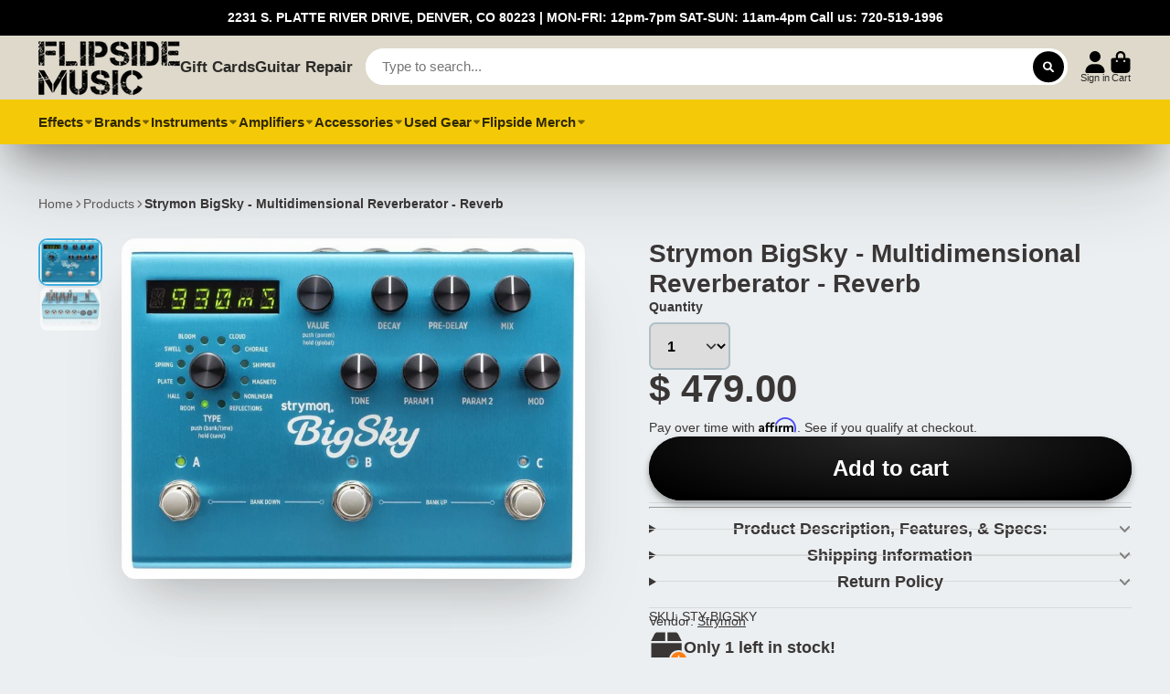

--- FILE ---
content_type: text/html; charset=utf-8
request_url: https://flipside-music.com/products/house-strymon-bigsky-multidimentional-reverb
body_size: 46926
content:
<!doctype html>
<html class="no-js" lang="en">
  <head>
    <meta charset="utf-8">
    <meta http-equiv="X-UA-Compatible" content="IE=edge">
    <meta name="viewport" content="width=device-width,initial-scale=1">
    <meta name="theme-color" content="">
    <link rel="canonical" href="https://flipside-music.com/products/house-strymon-bigsky-multidimentional-reverb">
    <link rel="preconnect" href="https://cdn.shopify.com" crossorigin>

    <!-- Google Tag Manager -->
<script>(function(w,d,s,l,i){w[l]=w[l]||[];w[l].push({'gtm.start':
new Date().getTime(),event:'gtm.js'});var f=d.getElementsByTagName(s)[0],
j=d.createElement(s),dl=l!='dataLayer'?'&l='+l:'';j.async=true;j.src=
'https://www.googletagmanager.com/gtm.js?id='+i+dl;f.parentNode.insertBefore(j,f);
})(window,document,'script','dataLayer','GTM-5GZN2C2');</script>
<!-- End Google Tag Manager -->
<meta name="google-site-verification" content="PfN9HiCGSkBU9P4xEXtte-Gfc_qEPK9h_03JbRMk3jc" />
        
 <!-- Affirm -->
<script>
_affirm_config = {
   public_api_key:  "UH8HZKUSV194HZUW",
   script:          "https://cdn1.affirm.com/js/v2/affirm.js",
   session_id:      "YOUR_VISITOR_SESSION_ID"
};
(function(l,g,m,e,a,f,b){var d,c=l[m]||{},h=document.createElement(f),n=document.getElementsByTagName(f)[0],k=function(a,b,c){return function(){a[b]._.push([c,arguments])}};c[e]=k(c,e,"set");d=c[e];c[a]={};c[a]._=[];d._=[];c[a][b]=k(c,a,b);a=0;for(b="set add save post open empty reset on off trigger ready setProduct".split(" ");a<b.length;a++)d[b[a]]=k(c,e,b[a]);a=0;for(b=["get","token","url","items"];a<b.length;a++)d[b[a]]=function(){};h.async=!0;h.src=g[f];n.parentNode.insertBefore(h,n);delete g[f];d(g);l[m]=c})(window,_affirm_config,"affirm","checkout","ui","script","ready");
// Use your live public API Key and https://cdn1.affirm.com/js/v2/affirm.js script to point to Affirm production environment.
</script>
<!-- End Affirm -->
    
<meta name="google-site-verification" content="CqTzdKmGcaWMh69l4EPMCEEYQDJ9tZCR54uAx6BFDFw" /><title>
      Strymon BigSky Multidimensional Reverb, studio-class reverb algorithms
 &ndash; Flipside Music</title>

    
      <meta name="description" content="Flipside Music - Denver. Strymon BigSky Multidimensional Reverberator - Reverb features 12 studio-class reverb machines to choose from: Room, Hall, Plate, Spring, Swell, Bloom, Cloud, Chorale, Shimmer, Magneto, Nonlinear, Reflections.">
    

    

<meta property="og:site_name" content="Flipside Music">
<meta property="og:url" content="https://flipside-music.com/products/house-strymon-bigsky-multidimentional-reverb">
<meta property="og:title" content="Strymon BigSky Multidimensional Reverb, studio-class reverb algorithms">
<meta property="og:type" content="product">
<meta property="og:description" content="Flipside Music - Denver. Strymon BigSky Multidimensional Reverberator - Reverb features 12 studio-class reverb machines to choose from: Room, Hall, Plate, Spring, Swell, Bloom, Cloud, Chorale, Shimmer, Magneto, Nonlinear, Reflections."><meta property="og:image" content="http://flipside-music.com/cdn/shop/products/22a6440dc4e78cff5b91e3fa432d3aa8_e26786a0-8934-4e35-920d-ad270bf4fee0.jpg?v=1544138149">
  <meta property="og:image:secure_url" content="https://flipside-music.com/cdn/shop/products/22a6440dc4e78cff5b91e3fa432d3aa8_e26786a0-8934-4e35-920d-ad270bf4fee0.jpg?v=1544138149">
  <meta property="og:image:width" content="1024">
  <meta property="og:image:height" content="754"><meta property="og:price:amount" content="479.00">
  <meta property="og:price:currency" content="USD"><meta name="twitter:site" content="@FlipsideMusic2"><meta name="twitter:card" content="summary_large_image">
<meta name="twitter:title" content="Strymon BigSky Multidimensional Reverb, studio-class reverb algorithms">
<meta name="twitter:description" content="Flipside Music - Denver. Strymon BigSky Multidimensional Reverberator - Reverb features 12 studio-class reverb machines to choose from: Room, Hall, Plate, Spring, Swell, Bloom, Cloud, Chorale, Shimmer, Magneto, Nonlinear, Reflections.">


    <script>window.performance && window.performance.mark && window.performance.mark('shopify.content_for_header.start');</script><meta name="google-site-verification" content="AsY4Pg3qIcqXKI_T9SD4qELtVF9XjYTLZOx3BwoavBc">
<meta name="facebook-domain-verification" content="h5m9wzcm8ghbquvtn7loszxkgsvm3j">
<meta name="google-site-verification" content="AsY4Pg3qIcqXKI_T9SD4qELtVF9XjYTLZOx3BwoavBc">
<meta id="shopify-digital-wallet" name="shopify-digital-wallet" content="/9878460/digital_wallets/dialog">
<meta name="shopify-checkout-api-token" content="17ad3e83172790a5383463ea10b416b5">
<meta id="in-context-paypal-metadata" data-shop-id="9878460" data-venmo-supported="false" data-environment="production" data-locale="en_US" data-paypal-v4="true" data-currency="USD">
<link rel="alternate" hreflang="x-default" href="https://flipside-music.com/products/house-strymon-bigsky-multidimentional-reverb">
<link rel="alternate" hreflang="en" href="https://flipside-music.com/products/house-strymon-bigsky-multidimentional-reverb">
<link rel="alternate" hreflang="en-CA" href="https://flipside-music.com/en-ca/products/house-strymon-bigsky-multidimentional-reverb">
<link rel="alternate" type="application/json+oembed" href="https://flipside-music.com/products/house-strymon-bigsky-multidimentional-reverb.oembed">
<script async="async" src="/checkouts/internal/preloads.js?locale=en-US"></script>
<link rel="preconnect" href="https://shop.app" crossorigin="anonymous">
<script async="async" src="https://shop.app/checkouts/internal/preloads.js?locale=en-US&shop_id=9878460" crossorigin="anonymous"></script>
<script id="apple-pay-shop-capabilities" type="application/json">{"shopId":9878460,"countryCode":"US","currencyCode":"USD","merchantCapabilities":["supports3DS"],"merchantId":"gid:\/\/shopify\/Shop\/9878460","merchantName":"Flipside Music","requiredBillingContactFields":["postalAddress","email","phone"],"requiredShippingContactFields":["postalAddress","email","phone"],"shippingType":"shipping","supportedNetworks":["visa","masterCard","amex","discover","elo","jcb"],"total":{"type":"pending","label":"Flipside Music","amount":"1.00"},"shopifyPaymentsEnabled":true,"supportsSubscriptions":true}</script>
<script id="shopify-features" type="application/json">{"accessToken":"17ad3e83172790a5383463ea10b416b5","betas":["rich-media-storefront-analytics"],"domain":"flipside-music.com","predictiveSearch":true,"shopId":9878460,"locale":"en"}</script>
<script>var Shopify = Shopify || {};
Shopify.shop = "flipside-music.myshopify.com";
Shopify.locale = "en";
Shopify.currency = {"active":"USD","rate":"1.0"};
Shopify.country = "US";
Shopify.theme = {"name":"7.4.1 ShowTime : V2.0 (MHT-dev)","id":127242469429,"schema_name":"ShowTime","schema_version":"7.4.1","theme_store_id":687,"role":"main"};
Shopify.theme.handle = "null";
Shopify.theme.style = {"id":null,"handle":null};
Shopify.cdnHost = "flipside-music.com/cdn";
Shopify.routes = Shopify.routes || {};
Shopify.routes.root = "/";</script>
<script type="module">!function(o){(o.Shopify=o.Shopify||{}).modules=!0}(window);</script>
<script>!function(o){function n(){var o=[];function n(){o.push(Array.prototype.slice.apply(arguments))}return n.q=o,n}var t=o.Shopify=o.Shopify||{};t.loadFeatures=n(),t.autoloadFeatures=n()}(window);</script>
<script>
  window.ShopifyPay = window.ShopifyPay || {};
  window.ShopifyPay.apiHost = "shop.app\/pay";
  window.ShopifyPay.redirectState = null;
</script>
<script id="shop-js-analytics" type="application/json">{"pageType":"product"}</script>
<script defer="defer" async type="module" src="//flipside-music.com/cdn/shopifycloud/shop-js/modules/v2/client.init-shop-cart-sync_C5BV16lS.en.esm.js"></script>
<script defer="defer" async type="module" src="//flipside-music.com/cdn/shopifycloud/shop-js/modules/v2/chunk.common_CygWptCX.esm.js"></script>
<script type="module">
  await import("//flipside-music.com/cdn/shopifycloud/shop-js/modules/v2/client.init-shop-cart-sync_C5BV16lS.en.esm.js");
await import("//flipside-music.com/cdn/shopifycloud/shop-js/modules/v2/chunk.common_CygWptCX.esm.js");

  window.Shopify.SignInWithShop?.initShopCartSync?.({"fedCMEnabled":true,"windoidEnabled":true});

</script>
<script defer="defer" async type="module" src="//flipside-music.com/cdn/shopifycloud/shop-js/modules/v2/client.payment-terms_CZxnsJam.en.esm.js"></script>
<script defer="defer" async type="module" src="//flipside-music.com/cdn/shopifycloud/shop-js/modules/v2/chunk.common_CygWptCX.esm.js"></script>
<script defer="defer" async type="module" src="//flipside-music.com/cdn/shopifycloud/shop-js/modules/v2/chunk.modal_D71HUcav.esm.js"></script>
<script type="module">
  await import("//flipside-music.com/cdn/shopifycloud/shop-js/modules/v2/client.payment-terms_CZxnsJam.en.esm.js");
await import("//flipside-music.com/cdn/shopifycloud/shop-js/modules/v2/chunk.common_CygWptCX.esm.js");
await import("//flipside-music.com/cdn/shopifycloud/shop-js/modules/v2/chunk.modal_D71HUcav.esm.js");

  
</script>
<script>
  window.Shopify = window.Shopify || {};
  if (!window.Shopify.featureAssets) window.Shopify.featureAssets = {};
  window.Shopify.featureAssets['shop-js'] = {"shop-cart-sync":["modules/v2/client.shop-cart-sync_ZFArdW7E.en.esm.js","modules/v2/chunk.common_CygWptCX.esm.js"],"init-fed-cm":["modules/v2/client.init-fed-cm_CmiC4vf6.en.esm.js","modules/v2/chunk.common_CygWptCX.esm.js"],"shop-button":["modules/v2/client.shop-button_tlx5R9nI.en.esm.js","modules/v2/chunk.common_CygWptCX.esm.js"],"shop-cash-offers":["modules/v2/client.shop-cash-offers_DOA2yAJr.en.esm.js","modules/v2/chunk.common_CygWptCX.esm.js","modules/v2/chunk.modal_D71HUcav.esm.js"],"init-windoid":["modules/v2/client.init-windoid_sURxWdc1.en.esm.js","modules/v2/chunk.common_CygWptCX.esm.js"],"shop-toast-manager":["modules/v2/client.shop-toast-manager_ClPi3nE9.en.esm.js","modules/v2/chunk.common_CygWptCX.esm.js"],"init-shop-email-lookup-coordinator":["modules/v2/client.init-shop-email-lookup-coordinator_B8hsDcYM.en.esm.js","modules/v2/chunk.common_CygWptCX.esm.js"],"init-shop-cart-sync":["modules/v2/client.init-shop-cart-sync_C5BV16lS.en.esm.js","modules/v2/chunk.common_CygWptCX.esm.js"],"avatar":["modules/v2/client.avatar_BTnouDA3.en.esm.js"],"pay-button":["modules/v2/client.pay-button_FdsNuTd3.en.esm.js","modules/v2/chunk.common_CygWptCX.esm.js"],"init-customer-accounts":["modules/v2/client.init-customer-accounts_DxDtT_ad.en.esm.js","modules/v2/client.shop-login-button_C5VAVYt1.en.esm.js","modules/v2/chunk.common_CygWptCX.esm.js","modules/v2/chunk.modal_D71HUcav.esm.js"],"init-shop-for-new-customer-accounts":["modules/v2/client.init-shop-for-new-customer-accounts_ChsxoAhi.en.esm.js","modules/v2/client.shop-login-button_C5VAVYt1.en.esm.js","modules/v2/chunk.common_CygWptCX.esm.js","modules/v2/chunk.modal_D71HUcav.esm.js"],"shop-login-button":["modules/v2/client.shop-login-button_C5VAVYt1.en.esm.js","modules/v2/chunk.common_CygWptCX.esm.js","modules/v2/chunk.modal_D71HUcav.esm.js"],"init-customer-accounts-sign-up":["modules/v2/client.init-customer-accounts-sign-up_CPSyQ0Tj.en.esm.js","modules/v2/client.shop-login-button_C5VAVYt1.en.esm.js","modules/v2/chunk.common_CygWptCX.esm.js","modules/v2/chunk.modal_D71HUcav.esm.js"],"shop-follow-button":["modules/v2/client.shop-follow-button_Cva4Ekp9.en.esm.js","modules/v2/chunk.common_CygWptCX.esm.js","modules/v2/chunk.modal_D71HUcav.esm.js"],"checkout-modal":["modules/v2/client.checkout-modal_BPM8l0SH.en.esm.js","modules/v2/chunk.common_CygWptCX.esm.js","modules/v2/chunk.modal_D71HUcav.esm.js"],"lead-capture":["modules/v2/client.lead-capture_Bi8yE_yS.en.esm.js","modules/v2/chunk.common_CygWptCX.esm.js","modules/v2/chunk.modal_D71HUcav.esm.js"],"shop-login":["modules/v2/client.shop-login_D6lNrXab.en.esm.js","modules/v2/chunk.common_CygWptCX.esm.js","modules/v2/chunk.modal_D71HUcav.esm.js"],"payment-terms":["modules/v2/client.payment-terms_CZxnsJam.en.esm.js","modules/v2/chunk.common_CygWptCX.esm.js","modules/v2/chunk.modal_D71HUcav.esm.js"]};
</script>
<script>(function() {
  var isLoaded = false;
  function asyncLoad() {
    if (isLoaded) return;
    isLoaded = true;
    var urls = ["https:\/\/app.marsello.com\/Portal\/Custom\/ScriptToInstall\/59dee92f02022b067051ca5e?aProvId=5a092f22af349dd758c1e451\u0026shop=flipside-music.myshopify.com","https:\/\/static.affiliatly.com\/shopify\/v3\/shopify.js?affiliatly_code=AF-1038171\u0026shop=flipside-music.myshopify.com"];
    for (var i = 0; i < urls.length; i++) {
      var s = document.createElement('script');
      s.type = 'text/javascript';
      s.async = true;
      s.src = urls[i];
      var x = document.getElementsByTagName('script')[0];
      x.parentNode.insertBefore(s, x);
    }
  };
  if(window.attachEvent) {
    window.attachEvent('onload', asyncLoad);
  } else {
    window.addEventListener('load', asyncLoad, false);
  }
})();</script>
<script id="__st">var __st={"a":9878460,"offset":-25200,"reqid":"4830b755-eb40-46d4-a93a-dd937567734e-1768783394","pageurl":"flipside-music.com\/products\/house-strymon-bigsky-multidimentional-reverb","u":"2b38ec22304e","p":"product","rtyp":"product","rid":1509647351831};</script>
<script>window.ShopifyPaypalV4VisibilityTracking = true;</script>
<script id="captcha-bootstrap">!function(){'use strict';const t='contact',e='account',n='new_comment',o=[[t,t],['blogs',n],['comments',n],[t,'customer']],c=[[e,'customer_login'],[e,'guest_login'],[e,'recover_customer_password'],[e,'create_customer']],r=t=>t.map((([t,e])=>`form[action*='/${t}']:not([data-nocaptcha='true']) input[name='form_type'][value='${e}']`)).join(','),a=t=>()=>t?[...document.querySelectorAll(t)].map((t=>t.form)):[];function s(){const t=[...o],e=r(t);return a(e)}const i='password',u='form_key',d=['recaptcha-v3-token','g-recaptcha-response','h-captcha-response',i],f=()=>{try{return window.sessionStorage}catch{return}},m='__shopify_v',_=t=>t.elements[u];function p(t,e,n=!1){try{const o=window.sessionStorage,c=JSON.parse(o.getItem(e)),{data:r}=function(t){const{data:e,action:n}=t;return t[m]||n?{data:e,action:n}:{data:t,action:n}}(c);for(const[e,n]of Object.entries(r))t.elements[e]&&(t.elements[e].value=n);n&&o.removeItem(e)}catch(o){console.error('form repopulation failed',{error:o})}}const l='form_type',E='cptcha';function T(t){t.dataset[E]=!0}const w=window,h=w.document,L='Shopify',v='ce_forms',y='captcha';let A=!1;((t,e)=>{const n=(g='f06e6c50-85a8-45c8-87d0-21a2b65856fe',I='https://cdn.shopify.com/shopifycloud/storefront-forms-hcaptcha/ce_storefront_forms_captcha_hcaptcha.v1.5.2.iife.js',D={infoText:'Protected by hCaptcha',privacyText:'Privacy',termsText:'Terms'},(t,e,n)=>{const o=w[L][v],c=o.bindForm;if(c)return c(t,g,e,D).then(n);var r;o.q.push([[t,g,e,D],n]),r=I,A||(h.body.append(Object.assign(h.createElement('script'),{id:'captcha-provider',async:!0,src:r})),A=!0)});var g,I,D;w[L]=w[L]||{},w[L][v]=w[L][v]||{},w[L][v].q=[],w[L][y]=w[L][y]||{},w[L][y].protect=function(t,e){n(t,void 0,e),T(t)},Object.freeze(w[L][y]),function(t,e,n,w,h,L){const[v,y,A,g]=function(t,e,n){const i=e?o:[],u=t?c:[],d=[...i,...u],f=r(d),m=r(i),_=r(d.filter((([t,e])=>n.includes(e))));return[a(f),a(m),a(_),s()]}(w,h,L),I=t=>{const e=t.target;return e instanceof HTMLFormElement?e:e&&e.form},D=t=>v().includes(t);t.addEventListener('submit',(t=>{const e=I(t);if(!e)return;const n=D(e)&&!e.dataset.hcaptchaBound&&!e.dataset.recaptchaBound,o=_(e),c=g().includes(e)&&(!o||!o.value);(n||c)&&t.preventDefault(),c&&!n&&(function(t){try{if(!f())return;!function(t){const e=f();if(!e)return;const n=_(t);if(!n)return;const o=n.value;o&&e.removeItem(o)}(t);const e=Array.from(Array(32),(()=>Math.random().toString(36)[2])).join('');!function(t,e){_(t)||t.append(Object.assign(document.createElement('input'),{type:'hidden',name:u})),t.elements[u].value=e}(t,e),function(t,e){const n=f();if(!n)return;const o=[...t.querySelectorAll(`input[type='${i}']`)].map((({name:t})=>t)),c=[...d,...o],r={};for(const[a,s]of new FormData(t).entries())c.includes(a)||(r[a]=s);n.setItem(e,JSON.stringify({[m]:1,action:t.action,data:r}))}(t,e)}catch(e){console.error('failed to persist form',e)}}(e),e.submit())}));const S=(t,e)=>{t&&!t.dataset[E]&&(n(t,e.some((e=>e===t))),T(t))};for(const o of['focusin','change'])t.addEventListener(o,(t=>{const e=I(t);D(e)&&S(e,y())}));const B=e.get('form_key'),M=e.get(l),P=B&&M;t.addEventListener('DOMContentLoaded',(()=>{const t=y();if(P)for(const e of t)e.elements[l].value===M&&p(e,B);[...new Set([...A(),...v().filter((t=>'true'===t.dataset.shopifyCaptcha))])].forEach((e=>S(e,t)))}))}(h,new URLSearchParams(w.location.search),n,t,e,['guest_login'])})(!0,!0)}();</script>
<script integrity="sha256-4kQ18oKyAcykRKYeNunJcIwy7WH5gtpwJnB7kiuLZ1E=" data-source-attribution="shopify.loadfeatures" defer="defer" src="//flipside-music.com/cdn/shopifycloud/storefront/assets/storefront/load_feature-a0a9edcb.js" crossorigin="anonymous"></script>
<script crossorigin="anonymous" defer="defer" src="//flipside-music.com/cdn/shopifycloud/storefront/assets/shopify_pay/storefront-65b4c6d7.js?v=20250812"></script>
<script data-source-attribution="shopify.dynamic_checkout.dynamic.init">var Shopify=Shopify||{};Shopify.PaymentButton=Shopify.PaymentButton||{isStorefrontPortableWallets:!0,init:function(){window.Shopify.PaymentButton.init=function(){};var t=document.createElement("script");t.src="https://flipside-music.com/cdn/shopifycloud/portable-wallets/latest/portable-wallets.en.js",t.type="module",document.head.appendChild(t)}};
</script>
<script data-source-attribution="shopify.dynamic_checkout.buyer_consent">
  function portableWalletsHideBuyerConsent(e){var t=document.getElementById("shopify-buyer-consent"),n=document.getElementById("shopify-subscription-policy-button");t&&n&&(t.classList.add("hidden"),t.setAttribute("aria-hidden","true"),n.removeEventListener("click",e))}function portableWalletsShowBuyerConsent(e){var t=document.getElementById("shopify-buyer-consent"),n=document.getElementById("shopify-subscription-policy-button");t&&n&&(t.classList.remove("hidden"),t.removeAttribute("aria-hidden"),n.addEventListener("click",e))}window.Shopify?.PaymentButton&&(window.Shopify.PaymentButton.hideBuyerConsent=portableWalletsHideBuyerConsent,window.Shopify.PaymentButton.showBuyerConsent=portableWalletsShowBuyerConsent);
</script>
<script data-source-attribution="shopify.dynamic_checkout.cart.bootstrap">document.addEventListener("DOMContentLoaded",(function(){function t(){return document.querySelector("shopify-accelerated-checkout-cart, shopify-accelerated-checkout")}if(t())Shopify.PaymentButton.init();else{new MutationObserver((function(e,n){t()&&(Shopify.PaymentButton.init(),n.disconnect())})).observe(document.body,{childList:!0,subtree:!0})}}));
</script>
<link id="shopify-accelerated-checkout-styles" rel="stylesheet" media="screen" href="https://flipside-music.com/cdn/shopifycloud/portable-wallets/latest/accelerated-checkout-backwards-compat.css" crossorigin="anonymous">
<style id="shopify-accelerated-checkout-cart">
        #shopify-buyer-consent {
  margin-top: 1em;
  display: inline-block;
  width: 100%;
}

#shopify-buyer-consent.hidden {
  display: none;
}

#shopify-subscription-policy-button {
  background: none;
  border: none;
  padding: 0;
  text-decoration: underline;
  font-size: inherit;
  cursor: pointer;
}

#shopify-subscription-policy-button::before {
  box-shadow: none;
}

      </style>

<script>window.performance && window.performance.mark && window.performance.mark('shopify.content_for_header.end');</script>

    

<style data-shopify>
    
    
    
    
    

    :root {
    --font-body-family: Helvetica, Arial, sans-serif;
    --font-body-style: normal;
    --font-body-weight: 400;
    --font-body-weight-bold: 700;

    --font-heading-family: Helvetica, Arial, sans-serif;
    --font-heading-style: normal;
    --font-heading-weight: 700;

    --font-scale: 1.0;

    
    --color-g-text: #3a3636;--color-g-text-alpha-80: rgba(45, 42, 42, 0.8);
    --color-g-text-alpha-70: rgba(45, 42, 42, 0.7);
    --color-g-text-alpha-50: rgba(45, 42, 42, 0.5);
    --color-g-text-alpha-60: rgba(45, 42, 42, 0.6);
    --color-g-text-alpha-40: rgba(45, 42, 42, 0.4);
    --color-g-text-alpha-30: rgba(45, 42, 42, 0.3);
    --color-g-text-alpha-20: rgba(45, 42, 42, 0.2);
    --color-g-text-alpha-10: rgba(45, 42, 42, 0.1);

    --color-g-bg: #EBEFF1;
    --color-g-bg-alpha-0: rgba(235, 239, 241, 0);
    --color-g-bg-alpha-70: rgba(235, 239, 241, 0.7);
    --color-g-bg-border: #afbfc7;
    --color-g-fg: #EBEFF1;
    --color-g-fg-alpha-70: rgba(235, 239, 241, 0.7);
    --color-g-fg-d10: #cdd7dc;
    --color-g-fg-d20: #afbfc7;
    --color-g-accent: #3EAFE1;
    --color-g-sale: #B12704;
    --color-g-warning: #fd7e14;
    --color-g-success: #198754;
    --color-g-danger: #dc3545;
    --color-g-star-rating: #FFA41C;

    --color-g-button-text: #ffffff;
    --color-g-button-bg: #000000;
    --color-g-button-bg-hover: #000000;
    --color-g-button-shadow-l1: rgba(0, 0, 0, 0.3);
    --color-g-button-shadow-l2: rgba(0, 0, 0, 0.15);
    --color-g-button-shadow-l3: #000000;
    --color-g-button-bg-gradient: #262626;

    --color-g-button-buy-it-now-text: #000;
    --color-g-button-buy-it-now-bg: #feaa2c;
    --color-g-button-buy-it-now-bg-hover: #fea013;

    --color-g-product-badge-sale: #DC3545;
    --color-g-product-badge-sold-out: #666666;

    --border-radius-base: 1.125rem;
    --border-radius-inner: 0.7rem;
    --transition-base: 0.3s;

    --box-shadow-large: rgb(50 50 93 / 25%) 0px 50px 100px -20px, rgb(0 0 0 / 30%) 0px 30px 60px -30px;

    --container-width: 1440px;
    --container-spacer: min(3rem, 5vw);
    }
</style>
<script>
      document.documentElement.className = document.documentElement.className.replace('no-js', 'js');
      if (Shopify.designMode) {
        document.documentElement.classList.add('shopify-design-mode');
      }
      function lazyImageOnLoad(img) {
        img.setAttribute('loaded', '');
      }
    </script>

  
  <link href="//flipside-music.com/cdn/shop/t/40/assets/core.css?v=67732078658248439881665392561" rel="stylesheet" type="text/css" media="all" />
   
     
<script type="text/javascript" src="//flipside-music.com/cdn/shop/t/40/assets/hover-intent.js?v=23927614867627836791665393070"></script>




 
  



<script type="text/javascript">
window.dataLayer = window.dataLayer || [];

window.appStart = function(){
  window.productPageHandle = function(){

    var productName = "Strymon BigSky -  Multidimensional Reverberator - Reverb";
    var productId = "1509647351831";
    var productPrice = "479.00";
    var productBrand = "Strymon";
    var productCollection = "Effects";
    var productType = "Effects";
    var productSku = "STY-BIGSKY";
    var productVariantId = "13034063888407";
    var productVariantTitle = "Default Title";

    window.dataLayer.push({
      event: "analyzify_productDetail",
      productId: productId,
      productName: productName,
      productPrice: productPrice,
      productBrand: productBrand,
      productCategory: productCollection,
      productType: productType,
      productSku: productSku,
      productVariantId: productVariantId,
      productVariantTitle: productVariantTitle,
      currency: "USD",
    });
  };

  window.allPageHandle = function(){
    window.dataLayer.push({
      event: "ga4kit_info",
      contentGroup: "product",
      
        userType: "visitor",
      
    });
  };
  allPageHandle();
      
  
    productPageHandle();
  

}
appStart();
</script>
  
                  <script src="//flipside-music.com/cdn/shop/t/40/assets/bss-file-configdata.js?v=19453381437224918031672250853" type="text/javascript"></script> <script src="//flipside-music.com/cdn/shop/t/40/assets/bss-file-configdata-banner.js?v=151034973688681356691690770985" type="text/javascript"></script> <script src="//flipside-music.com/cdn/shop/t/40/assets/bss-file-configdata-popup.js?v=173992696638277510541690770986" type="text/javascript"></script><script>
                if (typeof BSS_PL == 'undefined') {
                    var BSS_PL = {};
                }
                var bssPlApiServer = "https://product-labels-pro.bsscommerce.com";
                BSS_PL.customerTags = 'null';
                BSS_PL.customerId = 'null';
                BSS_PL.configData = configDatas;
                BSS_PL.configDataBanner = configDataBanners ? configDataBanners : [];
                BSS_PL.configDataPopup = configDataPopups ? configDataPopups : [];
                BSS_PL.storeId = 30883;
                BSS_PL.currentPlan = "free";
                BSS_PL.storeIdCustomOld = "10678";
                BSS_PL.storeIdOldWIthPriority = "12200";
                BSS_PL.apiServerProduction = "https://product-labels-pro.bsscommerce.com";
                
                BSS_PL.integration = {"laiReview":{"status":0,"config":[]}}
                </script>
            <style>
.homepage-slideshow .slick-slide .bss_pl_img {
    visibility: hidden !important;
}
</style>
                    <!-- BEGIN app block: shopify://apps/klaviyo-email-marketing-sms/blocks/klaviyo-onsite-embed/2632fe16-c075-4321-a88b-50b567f42507 -->












  <script async src="https://static.klaviyo.com/onsite/js/Ts2n5r/klaviyo.js?company_id=Ts2n5r"></script>
  <script>!function(){if(!window.klaviyo){window._klOnsite=window._klOnsite||[];try{window.klaviyo=new Proxy({},{get:function(n,i){return"push"===i?function(){var n;(n=window._klOnsite).push.apply(n,arguments)}:function(){for(var n=arguments.length,o=new Array(n),w=0;w<n;w++)o[w]=arguments[w];var t="function"==typeof o[o.length-1]?o.pop():void 0,e=new Promise((function(n){window._klOnsite.push([i].concat(o,[function(i){t&&t(i),n(i)}]))}));return e}}})}catch(n){window.klaviyo=window.klaviyo||[],window.klaviyo.push=function(){var n;(n=window._klOnsite).push.apply(n,arguments)}}}}();</script>

  
    <script id="viewed_product">
      if (item == null) {
        var _learnq = _learnq || [];

        var MetafieldReviews = null
        var MetafieldYotpoRating = null
        var MetafieldYotpoCount = null
        var MetafieldLooxRating = null
        var MetafieldLooxCount = null
        var okendoProduct = null
        var okendoProductReviewCount = null
        var okendoProductReviewAverageValue = null
        try {
          // The following fields are used for Customer Hub recently viewed in order to add reviews.
          // This information is not part of __kla_viewed. Instead, it is part of __kla_viewed_reviewed_items
          MetafieldReviews = {};
          MetafieldYotpoRating = null
          MetafieldYotpoCount = null
          MetafieldLooxRating = null
          MetafieldLooxCount = null

          okendoProduct = null
          // If the okendo metafield is not legacy, it will error, which then requires the new json formatted data
          if (okendoProduct && 'error' in okendoProduct) {
            okendoProduct = null
          }
          okendoProductReviewCount = okendoProduct ? okendoProduct.reviewCount : null
          okendoProductReviewAverageValue = okendoProduct ? okendoProduct.reviewAverageValue : null
        } catch (error) {
          console.error('Error in Klaviyo onsite reviews tracking:', error);
        }

        var item = {
          Name: "Strymon BigSky -  Multidimensional Reverberator - Reverb",
          ProductID: 1509647351831,
          Categories: ["Effects","Just Arrived New Gear","Multieffects","New Pedals (Website - Currently In Stock)","Reverb","Strymon","Strymon (Website - Currently In Stock)"],
          ImageURL: "https://flipside-music.com/cdn/shop/products/22a6440dc4e78cff5b91e3fa432d3aa8_e26786a0-8934-4e35-920d-ad270bf4fee0_grande.jpg?v=1544138149",
          URL: "https://flipside-music.com/products/house-strymon-bigsky-multidimentional-reverb",
          Brand: "Strymon",
          Price: "$ 479.00",
          Value: "479.00",
          CompareAtPrice: "$ 0.00"
        };
        _learnq.push(['track', 'Viewed Product', item]);
        _learnq.push(['trackViewedItem', {
          Title: item.Name,
          ItemId: item.ProductID,
          Categories: item.Categories,
          ImageUrl: item.ImageURL,
          Url: item.URL,
          Metadata: {
            Brand: item.Brand,
            Price: item.Price,
            Value: item.Value,
            CompareAtPrice: item.CompareAtPrice
          },
          metafields:{
            reviews: MetafieldReviews,
            yotpo:{
              rating: MetafieldYotpoRating,
              count: MetafieldYotpoCount,
            },
            loox:{
              rating: MetafieldLooxRating,
              count: MetafieldLooxCount,
            },
            okendo: {
              rating: okendoProductReviewAverageValue,
              count: okendoProductReviewCount,
            }
          }
        }]);
      }
    </script>
  




  <script>
    window.klaviyoReviewsProductDesignMode = false
  </script>







<!-- END app block --><!-- BEGIN app block: shopify://apps/ta-labels-badges/blocks/bss-pl-config-data/91bfe765-b604-49a1-805e-3599fa600b24 --><script
    id='bss-pl-config-data'
>
	let TAE_StoreId = "30883";
	if (typeof BSS_PL == 'undefined' || TAE_StoreId !== "") {
  		var BSS_PL = {};
		BSS_PL.storeId = 30883;
		BSS_PL.currentPlan = "free";
		BSS_PL.apiServerProduction = "https://product-labels-pro.bsscommerce.com";
		BSS_PL.publicAccessToken = null;
		BSS_PL.customerTags = "null";
		BSS_PL.customerId = "null";
		BSS_PL.storeIdCustomOld = 10678;
		BSS_PL.storeIdOldWIthPriority = 12200;
		BSS_PL.storeIdOptimizeAppendLabel = null
		BSS_PL.optimizeCodeIds = null; 
		BSS_PL.extendedFeatureIds = null;
		BSS_PL.integration = {"laiReview":{"status":0,"config":[]}};
		BSS_PL.settingsData  = {};
		BSS_PL.configProductMetafields = null;
		BSS_PL.configVariantMetafields = null;
		
		BSS_PL.configData = [].concat();

		
		BSS_PL.configDataBanner = [].concat();

		
		BSS_PL.configDataPopup = [].concat();

		
		BSS_PL.configDataLabelGroup = [].concat();
		
		
		BSS_PL.collectionID = ``;
		BSS_PL.collectionHandle = ``;
		BSS_PL.collectionTitle = ``;

		
		BSS_PL.conditionConfigData = [].concat();
	}
</script>




<style>
    
    

</style>

<script>
    function bssLoadScripts(src, callback, isDefer = false) {
        const scriptTag = document.createElement('script');
        document.head.appendChild(scriptTag);
        scriptTag.src = src;
        if (isDefer) {
            scriptTag.defer = true;
        } else {
            scriptTag.async = true;
        }
        if (callback) {
            scriptTag.addEventListener('load', function () {
                callback();
            });
        }
    }
    const scriptUrls = [
        "https://cdn.shopify.com/extensions/019bc4fb-09b1-7c2a-aaf4-8025e33c8448/product-label-557/assets/bss-pl-init-helper.js",
        "https://cdn.shopify.com/extensions/019bc4fb-09b1-7c2a-aaf4-8025e33c8448/product-label-557/assets/bss-pl-init-config-run-scripts.js",
    ];
    Promise.all(scriptUrls.map((script) => new Promise((resolve) => bssLoadScripts(script, resolve)))).then((res) => {
        console.log('BSS scripts loaded');
        window.bssScriptsLoaded = true;
    });

	function bssInitScripts() {
		if (BSS_PL.configData.length) {
			const enabledFeature = [
				{ type: 1, script: "https://cdn.shopify.com/extensions/019bc4fb-09b1-7c2a-aaf4-8025e33c8448/product-label-557/assets/bss-pl-init-for-label.js" },
				{ type: 2, badge: [0, 7, 8], script: "https://cdn.shopify.com/extensions/019bc4fb-09b1-7c2a-aaf4-8025e33c8448/product-label-557/assets/bss-pl-init-for-badge-product-name.js" },
				{ type: 2, badge: [1, 11], script: "https://cdn.shopify.com/extensions/019bc4fb-09b1-7c2a-aaf4-8025e33c8448/product-label-557/assets/bss-pl-init-for-badge-product-image.js" },
				{ type: 2, badge: 2, script: "https://cdn.shopify.com/extensions/019bc4fb-09b1-7c2a-aaf4-8025e33c8448/product-label-557/assets/bss-pl-init-for-badge-custom-selector.js" },
				{ type: 2, badge: [3, 9, 10], script: "https://cdn.shopify.com/extensions/019bc4fb-09b1-7c2a-aaf4-8025e33c8448/product-label-557/assets/bss-pl-init-for-badge-price.js" },
				{ type: 2, badge: 4, script: "https://cdn.shopify.com/extensions/019bc4fb-09b1-7c2a-aaf4-8025e33c8448/product-label-557/assets/bss-pl-init-for-badge-add-to-cart-btn.js" },
				{ type: 2, badge: 5, script: "https://cdn.shopify.com/extensions/019bc4fb-09b1-7c2a-aaf4-8025e33c8448/product-label-557/assets/bss-pl-init-for-badge-quantity-box.js" },
				{ type: 2, badge: 6, script: "https://cdn.shopify.com/extensions/019bc4fb-09b1-7c2a-aaf4-8025e33c8448/product-label-557/assets/bss-pl-init-for-badge-buy-it-now-btn.js" }
			]
				.filter(({ type, badge }) => BSS_PL.configData.some(item => item.label_type === type && (badge === undefined || (Array.isArray(badge) ? badge.includes(item.badge_type) : item.badge_type === badge))) || (type === 1 && BSS_PL.configDataLabelGroup && BSS_PL.configDataLabelGroup.length))
				.map(({ script }) => script);
				
            enabledFeature.forEach((src) => bssLoadScripts(src));

            if (enabledFeature.length) {
                const src = "https://cdn.shopify.com/extensions/019bc4fb-09b1-7c2a-aaf4-8025e33c8448/product-label-557/assets/bss-product-label-js.js";
                bssLoadScripts(src);
            }
        }

        if (BSS_PL.configDataBanner && BSS_PL.configDataBanner.length) {
            const src = "https://cdn.shopify.com/extensions/019bc4fb-09b1-7c2a-aaf4-8025e33c8448/product-label-557/assets/bss-product-label-banner.js";
            bssLoadScripts(src);
        }

        if (BSS_PL.configDataPopup && BSS_PL.configDataPopup.length) {
            const src = "https://cdn.shopify.com/extensions/019bc4fb-09b1-7c2a-aaf4-8025e33c8448/product-label-557/assets/bss-product-label-popup.js";
            bssLoadScripts(src);
        }

        if (window.location.search.includes('bss-pl-custom-selector')) {
            const src = "https://cdn.shopify.com/extensions/019bc4fb-09b1-7c2a-aaf4-8025e33c8448/product-label-557/assets/bss-product-label-custom-position.js";
            bssLoadScripts(src, null, true);
        }
    }
    bssInitScripts();
</script>


<!-- END app block --><link href="https://cdn.shopify.com/extensions/019bc4fb-09b1-7c2a-aaf4-8025e33c8448/product-label-557/assets/bss-pl-style.min.css" rel="stylesheet" type="text/css" media="all">
<link href="https://monorail-edge.shopifysvc.com" rel="dns-prefetch">
<script>(function(){if ("sendBeacon" in navigator && "performance" in window) {try {var session_token_from_headers = performance.getEntriesByType('navigation')[0].serverTiming.find(x => x.name == '_s').description;} catch {var session_token_from_headers = undefined;}var session_cookie_matches = document.cookie.match(/_shopify_s=([^;]*)/);var session_token_from_cookie = session_cookie_matches && session_cookie_matches.length === 2 ? session_cookie_matches[1] : "";var session_token = session_token_from_headers || session_token_from_cookie || "";function handle_abandonment_event(e) {var entries = performance.getEntries().filter(function(entry) {return /monorail-edge.shopifysvc.com/.test(entry.name);});if (!window.abandonment_tracked && entries.length === 0) {window.abandonment_tracked = true;var currentMs = Date.now();var navigation_start = performance.timing.navigationStart;var payload = {shop_id: 9878460,url: window.location.href,navigation_start,duration: currentMs - navigation_start,session_token,page_type: "product"};window.navigator.sendBeacon("https://monorail-edge.shopifysvc.com/v1/produce", JSON.stringify({schema_id: "online_store_buyer_site_abandonment/1.1",payload: payload,metadata: {event_created_at_ms: currentMs,event_sent_at_ms: currentMs}}));}}window.addEventListener('pagehide', handle_abandonment_event);}}());</script>
<script id="web-pixels-manager-setup">(function e(e,d,r,n,o){if(void 0===o&&(o={}),!Boolean(null===(a=null===(i=window.Shopify)||void 0===i?void 0:i.analytics)||void 0===a?void 0:a.replayQueue)){var i,a;window.Shopify=window.Shopify||{};var t=window.Shopify;t.analytics=t.analytics||{};var s=t.analytics;s.replayQueue=[],s.publish=function(e,d,r){return s.replayQueue.push([e,d,r]),!0};try{self.performance.mark("wpm:start")}catch(e){}var l=function(){var e={modern:/Edge?\/(1{2}[4-9]|1[2-9]\d|[2-9]\d{2}|\d{4,})\.\d+(\.\d+|)|Firefox\/(1{2}[4-9]|1[2-9]\d|[2-9]\d{2}|\d{4,})\.\d+(\.\d+|)|Chrom(ium|e)\/(9{2}|\d{3,})\.\d+(\.\d+|)|(Maci|X1{2}).+ Version\/(15\.\d+|(1[6-9]|[2-9]\d|\d{3,})\.\d+)([,.]\d+|)( \(\w+\)|)( Mobile\/\w+|) Safari\/|Chrome.+OPR\/(9{2}|\d{3,})\.\d+\.\d+|(CPU[ +]OS|iPhone[ +]OS|CPU[ +]iPhone|CPU IPhone OS|CPU iPad OS)[ +]+(15[._]\d+|(1[6-9]|[2-9]\d|\d{3,})[._]\d+)([._]\d+|)|Android:?[ /-](13[3-9]|1[4-9]\d|[2-9]\d{2}|\d{4,})(\.\d+|)(\.\d+|)|Android.+Firefox\/(13[5-9]|1[4-9]\d|[2-9]\d{2}|\d{4,})\.\d+(\.\d+|)|Android.+Chrom(ium|e)\/(13[3-9]|1[4-9]\d|[2-9]\d{2}|\d{4,})\.\d+(\.\d+|)|SamsungBrowser\/([2-9]\d|\d{3,})\.\d+/,legacy:/Edge?\/(1[6-9]|[2-9]\d|\d{3,})\.\d+(\.\d+|)|Firefox\/(5[4-9]|[6-9]\d|\d{3,})\.\d+(\.\d+|)|Chrom(ium|e)\/(5[1-9]|[6-9]\d|\d{3,})\.\d+(\.\d+|)([\d.]+$|.*Safari\/(?![\d.]+ Edge\/[\d.]+$))|(Maci|X1{2}).+ Version\/(10\.\d+|(1[1-9]|[2-9]\d|\d{3,})\.\d+)([,.]\d+|)( \(\w+\)|)( Mobile\/\w+|) Safari\/|Chrome.+OPR\/(3[89]|[4-9]\d|\d{3,})\.\d+\.\d+|(CPU[ +]OS|iPhone[ +]OS|CPU[ +]iPhone|CPU IPhone OS|CPU iPad OS)[ +]+(10[._]\d+|(1[1-9]|[2-9]\d|\d{3,})[._]\d+)([._]\d+|)|Android:?[ /-](13[3-9]|1[4-9]\d|[2-9]\d{2}|\d{4,})(\.\d+|)(\.\d+|)|Mobile Safari.+OPR\/([89]\d|\d{3,})\.\d+\.\d+|Android.+Firefox\/(13[5-9]|1[4-9]\d|[2-9]\d{2}|\d{4,})\.\d+(\.\d+|)|Android.+Chrom(ium|e)\/(13[3-9]|1[4-9]\d|[2-9]\d{2}|\d{4,})\.\d+(\.\d+|)|Android.+(UC? ?Browser|UCWEB|U3)[ /]?(15\.([5-9]|\d{2,})|(1[6-9]|[2-9]\d|\d{3,})\.\d+)\.\d+|SamsungBrowser\/(5\.\d+|([6-9]|\d{2,})\.\d+)|Android.+MQ{2}Browser\/(14(\.(9|\d{2,})|)|(1[5-9]|[2-9]\d|\d{3,})(\.\d+|))(\.\d+|)|K[Aa][Ii]OS\/(3\.\d+|([4-9]|\d{2,})\.\d+)(\.\d+|)/},d=e.modern,r=e.legacy,n=navigator.userAgent;return n.match(d)?"modern":n.match(r)?"legacy":"unknown"}(),u="modern"===l?"modern":"legacy",c=(null!=n?n:{modern:"",legacy:""})[u],f=function(e){return[e.baseUrl,"/wpm","/b",e.hashVersion,"modern"===e.buildTarget?"m":"l",".js"].join("")}({baseUrl:d,hashVersion:r,buildTarget:u}),m=function(e){var d=e.version,r=e.bundleTarget,n=e.surface,o=e.pageUrl,i=e.monorailEndpoint;return{emit:function(e){var a=e.status,t=e.errorMsg,s=(new Date).getTime(),l=JSON.stringify({metadata:{event_sent_at_ms:s},events:[{schema_id:"web_pixels_manager_load/3.1",payload:{version:d,bundle_target:r,page_url:o,status:a,surface:n,error_msg:t},metadata:{event_created_at_ms:s}}]});if(!i)return console&&console.warn&&console.warn("[Web Pixels Manager] No Monorail endpoint provided, skipping logging."),!1;try{return self.navigator.sendBeacon.bind(self.navigator)(i,l)}catch(e){}var u=new XMLHttpRequest;try{return u.open("POST",i,!0),u.setRequestHeader("Content-Type","text/plain"),u.send(l),!0}catch(e){return console&&console.warn&&console.warn("[Web Pixels Manager] Got an unhandled error while logging to Monorail."),!1}}}}({version:r,bundleTarget:l,surface:e.surface,pageUrl:self.location.href,monorailEndpoint:e.monorailEndpoint});try{o.browserTarget=l,function(e){var d=e.src,r=e.async,n=void 0===r||r,o=e.onload,i=e.onerror,a=e.sri,t=e.scriptDataAttributes,s=void 0===t?{}:t,l=document.createElement("script"),u=document.querySelector("head"),c=document.querySelector("body");if(l.async=n,l.src=d,a&&(l.integrity=a,l.crossOrigin="anonymous"),s)for(var f in s)if(Object.prototype.hasOwnProperty.call(s,f))try{l.dataset[f]=s[f]}catch(e){}if(o&&l.addEventListener("load",o),i&&l.addEventListener("error",i),u)u.appendChild(l);else{if(!c)throw new Error("Did not find a head or body element to append the script");c.appendChild(l)}}({src:f,async:!0,onload:function(){if(!function(){var e,d;return Boolean(null===(d=null===(e=window.Shopify)||void 0===e?void 0:e.analytics)||void 0===d?void 0:d.initialized)}()){var d=window.webPixelsManager.init(e)||void 0;if(d){var r=window.Shopify.analytics;r.replayQueue.forEach((function(e){var r=e[0],n=e[1],o=e[2];d.publishCustomEvent(r,n,o)})),r.replayQueue=[],r.publish=d.publishCustomEvent,r.visitor=d.visitor,r.initialized=!0}}},onerror:function(){return m.emit({status:"failed",errorMsg:"".concat(f," has failed to load")})},sri:function(e){var d=/^sha384-[A-Za-z0-9+/=]+$/;return"string"==typeof e&&d.test(e)}(c)?c:"",scriptDataAttributes:o}),m.emit({status:"loading"})}catch(e){m.emit({status:"failed",errorMsg:(null==e?void 0:e.message)||"Unknown error"})}}})({shopId: 9878460,storefrontBaseUrl: "https://flipside-music.com",extensionsBaseUrl: "https://extensions.shopifycdn.com/cdn/shopifycloud/web-pixels-manager",monorailEndpoint: "https://monorail-edge.shopifysvc.com/unstable/produce_batch",surface: "storefront-renderer",enabledBetaFlags: ["2dca8a86"],webPixelsConfigList: [{"id":"1263796277","configuration":"{\"accountID\":\"Ts2n5r\",\"webPixelConfig\":\"eyJlbmFibGVBZGRlZFRvQ2FydEV2ZW50cyI6IHRydWV9\"}","eventPayloadVersion":"v1","runtimeContext":"STRICT","scriptVersion":"524f6c1ee37bacdca7657a665bdca589","type":"APP","apiClientId":123074,"privacyPurposes":["ANALYTICS","MARKETING"],"dataSharingAdjustments":{"protectedCustomerApprovalScopes":["read_customer_address","read_customer_email","read_customer_name","read_customer_personal_data","read_customer_phone"]}},{"id":"shopify-app-pixel","configuration":"{}","eventPayloadVersion":"v1","runtimeContext":"STRICT","scriptVersion":"0450","apiClientId":"shopify-pixel","type":"APP","privacyPurposes":["ANALYTICS","MARKETING"]},{"id":"shopify-custom-pixel","eventPayloadVersion":"v1","runtimeContext":"LAX","scriptVersion":"0450","apiClientId":"shopify-pixel","type":"CUSTOM","privacyPurposes":["ANALYTICS","MARKETING"]}],isMerchantRequest: false,initData: {"shop":{"name":"Flipside Music","paymentSettings":{"currencyCode":"USD"},"myshopifyDomain":"flipside-music.myshopify.com","countryCode":"US","storefrontUrl":"https:\/\/flipside-music.com"},"customer":null,"cart":null,"checkout":null,"productVariants":[{"price":{"amount":479.0,"currencyCode":"USD"},"product":{"title":"Strymon BigSky -  Multidimensional Reverberator - Reverb","vendor":"Strymon","id":"1509647351831","untranslatedTitle":"Strymon BigSky -  Multidimensional Reverberator - Reverb","url":"\/products\/house-strymon-bigsky-multidimentional-reverb","type":"Effects"},"id":"13034063888407","image":{"src":"\/\/flipside-music.com\/cdn\/shop\/products\/22a6440dc4e78cff5b91e3fa432d3aa8_e26786a0-8934-4e35-920d-ad270bf4fee0.jpg?v=1544138149"},"sku":"STY-BIGSKY","title":"Default Title","untranslatedTitle":"Default Title"}],"purchasingCompany":null},},"https://flipside-music.com/cdn","fcfee988w5aeb613cpc8e4bc33m6693e112",{"modern":"","legacy":""},{"shopId":"9878460","storefrontBaseUrl":"https:\/\/flipside-music.com","extensionBaseUrl":"https:\/\/extensions.shopifycdn.com\/cdn\/shopifycloud\/web-pixels-manager","surface":"storefront-renderer","enabledBetaFlags":"[\"2dca8a86\"]","isMerchantRequest":"false","hashVersion":"fcfee988w5aeb613cpc8e4bc33m6693e112","publish":"custom","events":"[[\"page_viewed\",{}],[\"product_viewed\",{\"productVariant\":{\"price\":{\"amount\":479.0,\"currencyCode\":\"USD\"},\"product\":{\"title\":\"Strymon BigSky -  Multidimensional Reverberator - Reverb\",\"vendor\":\"Strymon\",\"id\":\"1509647351831\",\"untranslatedTitle\":\"Strymon BigSky -  Multidimensional Reverberator - Reverb\",\"url\":\"\/products\/house-strymon-bigsky-multidimentional-reverb\",\"type\":\"Effects\"},\"id\":\"13034063888407\",\"image\":{\"src\":\"\/\/flipside-music.com\/cdn\/shop\/products\/22a6440dc4e78cff5b91e3fa432d3aa8_e26786a0-8934-4e35-920d-ad270bf4fee0.jpg?v=1544138149\"},\"sku\":\"STY-BIGSKY\",\"title\":\"Default Title\",\"untranslatedTitle\":\"Default Title\"}}]]"});</script><script>
  window.ShopifyAnalytics = window.ShopifyAnalytics || {};
  window.ShopifyAnalytics.meta = window.ShopifyAnalytics.meta || {};
  window.ShopifyAnalytics.meta.currency = 'USD';
  var meta = {"product":{"id":1509647351831,"gid":"gid:\/\/shopify\/Product\/1509647351831","vendor":"Strymon","type":"Effects","handle":"house-strymon-bigsky-multidimentional-reverb","variants":[{"id":13034063888407,"price":47900,"name":"Strymon BigSky -  Multidimensional Reverberator - Reverb","public_title":null,"sku":"STY-BIGSKY"}],"remote":false},"page":{"pageType":"product","resourceType":"product","resourceId":1509647351831,"requestId":"4830b755-eb40-46d4-a93a-dd937567734e-1768783394"}};
  for (var attr in meta) {
    window.ShopifyAnalytics.meta[attr] = meta[attr];
  }
</script>
<script class="analytics">
  (function () {
    var customDocumentWrite = function(content) {
      var jquery = null;

      if (window.jQuery) {
        jquery = window.jQuery;
      } else if (window.Checkout && window.Checkout.$) {
        jquery = window.Checkout.$;
      }

      if (jquery) {
        jquery('body').append(content);
      }
    };

    var hasLoggedConversion = function(token) {
      if (token) {
        return document.cookie.indexOf('loggedConversion=' + token) !== -1;
      }
      return false;
    }

    var setCookieIfConversion = function(token) {
      if (token) {
        var twoMonthsFromNow = new Date(Date.now());
        twoMonthsFromNow.setMonth(twoMonthsFromNow.getMonth() + 2);

        document.cookie = 'loggedConversion=' + token + '; expires=' + twoMonthsFromNow;
      }
    }

    var trekkie = window.ShopifyAnalytics.lib = window.trekkie = window.trekkie || [];
    if (trekkie.integrations) {
      return;
    }
    trekkie.methods = [
      'identify',
      'page',
      'ready',
      'track',
      'trackForm',
      'trackLink'
    ];
    trekkie.factory = function(method) {
      return function() {
        var args = Array.prototype.slice.call(arguments);
        args.unshift(method);
        trekkie.push(args);
        return trekkie;
      };
    };
    for (var i = 0; i < trekkie.methods.length; i++) {
      var key = trekkie.methods[i];
      trekkie[key] = trekkie.factory(key);
    }
    trekkie.load = function(config) {
      trekkie.config = config || {};
      trekkie.config.initialDocumentCookie = document.cookie;
      var first = document.getElementsByTagName('script')[0];
      var script = document.createElement('script');
      script.type = 'text/javascript';
      script.onerror = function(e) {
        var scriptFallback = document.createElement('script');
        scriptFallback.type = 'text/javascript';
        scriptFallback.onerror = function(error) {
                var Monorail = {
      produce: function produce(monorailDomain, schemaId, payload) {
        var currentMs = new Date().getTime();
        var event = {
          schema_id: schemaId,
          payload: payload,
          metadata: {
            event_created_at_ms: currentMs,
            event_sent_at_ms: currentMs
          }
        };
        return Monorail.sendRequest("https://" + monorailDomain + "/v1/produce", JSON.stringify(event));
      },
      sendRequest: function sendRequest(endpointUrl, payload) {
        // Try the sendBeacon API
        if (window && window.navigator && typeof window.navigator.sendBeacon === 'function' && typeof window.Blob === 'function' && !Monorail.isIos12()) {
          var blobData = new window.Blob([payload], {
            type: 'text/plain'
          });

          if (window.navigator.sendBeacon(endpointUrl, blobData)) {
            return true;
          } // sendBeacon was not successful

        } // XHR beacon

        var xhr = new XMLHttpRequest();

        try {
          xhr.open('POST', endpointUrl);
          xhr.setRequestHeader('Content-Type', 'text/plain');
          xhr.send(payload);
        } catch (e) {
          console.log(e);
        }

        return false;
      },
      isIos12: function isIos12() {
        return window.navigator.userAgent.lastIndexOf('iPhone; CPU iPhone OS 12_') !== -1 || window.navigator.userAgent.lastIndexOf('iPad; CPU OS 12_') !== -1;
      }
    };
    Monorail.produce('monorail-edge.shopifysvc.com',
      'trekkie_storefront_load_errors/1.1',
      {shop_id: 9878460,
      theme_id: 127242469429,
      app_name: "storefront",
      context_url: window.location.href,
      source_url: "//flipside-music.com/cdn/s/trekkie.storefront.cd680fe47e6c39ca5d5df5f0a32d569bc48c0f27.min.js"});

        };
        scriptFallback.async = true;
        scriptFallback.src = '//flipside-music.com/cdn/s/trekkie.storefront.cd680fe47e6c39ca5d5df5f0a32d569bc48c0f27.min.js';
        first.parentNode.insertBefore(scriptFallback, first);
      };
      script.async = true;
      script.src = '//flipside-music.com/cdn/s/trekkie.storefront.cd680fe47e6c39ca5d5df5f0a32d569bc48c0f27.min.js';
      first.parentNode.insertBefore(script, first);
    };
    trekkie.load(
      {"Trekkie":{"appName":"storefront","development":false,"defaultAttributes":{"shopId":9878460,"isMerchantRequest":null,"themeId":127242469429,"themeCityHash":"598396427769361698","contentLanguage":"en","currency":"USD","eventMetadataId":"fa25d8a3-da2e-4622-9f74-b69d3dde9e46"},"isServerSideCookieWritingEnabled":true,"monorailRegion":"shop_domain","enabledBetaFlags":["65f19447"]},"Session Attribution":{},"S2S":{"facebookCapiEnabled":true,"source":"trekkie-storefront-renderer","apiClientId":580111}}
    );

    var loaded = false;
    trekkie.ready(function() {
      if (loaded) return;
      loaded = true;

      window.ShopifyAnalytics.lib = window.trekkie;

      var originalDocumentWrite = document.write;
      document.write = customDocumentWrite;
      try { window.ShopifyAnalytics.merchantGoogleAnalytics.call(this); } catch(error) {};
      document.write = originalDocumentWrite;

      window.ShopifyAnalytics.lib.page(null,{"pageType":"product","resourceType":"product","resourceId":1509647351831,"requestId":"4830b755-eb40-46d4-a93a-dd937567734e-1768783394","shopifyEmitted":true});

      var match = window.location.pathname.match(/checkouts\/(.+)\/(thank_you|post_purchase)/)
      var token = match? match[1]: undefined;
      if (!hasLoggedConversion(token)) {
        setCookieIfConversion(token);
        window.ShopifyAnalytics.lib.track("Viewed Product",{"currency":"USD","variantId":13034063888407,"productId":1509647351831,"productGid":"gid:\/\/shopify\/Product\/1509647351831","name":"Strymon BigSky -  Multidimensional Reverberator - Reverb","price":"479.00","sku":"STY-BIGSKY","brand":"Strymon","variant":null,"category":"Effects","nonInteraction":true,"remote":false},undefined,undefined,{"shopifyEmitted":true});
      window.ShopifyAnalytics.lib.track("monorail:\/\/trekkie_storefront_viewed_product\/1.1",{"currency":"USD","variantId":13034063888407,"productId":1509647351831,"productGid":"gid:\/\/shopify\/Product\/1509647351831","name":"Strymon BigSky -  Multidimensional Reverberator - Reverb","price":"479.00","sku":"STY-BIGSKY","brand":"Strymon","variant":null,"category":"Effects","nonInteraction":true,"remote":false,"referer":"https:\/\/flipside-music.com\/products\/house-strymon-bigsky-multidimentional-reverb"});
      }
    });


        var eventsListenerScript = document.createElement('script');
        eventsListenerScript.async = true;
        eventsListenerScript.src = "//flipside-music.com/cdn/shopifycloud/storefront/assets/shop_events_listener-3da45d37.js";
        document.getElementsByTagName('head')[0].appendChild(eventsListenerScript);

})();</script>
  <script>
  if (!window.ga || (window.ga && typeof window.ga !== 'function')) {
    window.ga = function ga() {
      (window.ga.q = window.ga.q || []).push(arguments);
      if (window.Shopify && window.Shopify.analytics && typeof window.Shopify.analytics.publish === 'function') {
        window.Shopify.analytics.publish("ga_stub_called", {}, {sendTo: "google_osp_migration"});
      }
      console.error("Shopify's Google Analytics stub called with:", Array.from(arguments), "\nSee https://help.shopify.com/manual/promoting-marketing/pixels/pixel-migration#google for more information.");
    };
    if (window.Shopify && window.Shopify.analytics && typeof window.Shopify.analytics.publish === 'function') {
      window.Shopify.analytics.publish("ga_stub_initialized", {}, {sendTo: "google_osp_migration"});
    }
  }
</script>
<script
  defer
  src="https://flipside-music.com/cdn/shopifycloud/perf-kit/shopify-perf-kit-3.0.4.min.js"
  data-application="storefront-renderer"
  data-shop-id="9878460"
  data-render-region="gcp-us-central1"
  data-page-type="product"
  data-theme-instance-id="127242469429"
  data-theme-name="ShowTime"
  data-theme-version="7.4.1"
  data-monorail-region="shop_domain"
  data-resource-timing-sampling-rate="10"
  data-shs="true"
  data-shs-beacon="true"
  data-shs-export-with-fetch="true"
  data-shs-logs-sample-rate="1"
  data-shs-beacon-endpoint="https://flipside-music.com/api/collect"
></script>
</head>
             

  <body>

    <!-- Google Tag Manager (noscript) -->
<noscript><iframe src="https://www.googletagmanager.com/ns.html?id=GTM-5GZN2C2"
height="0" width="0" style="display:none;visibility:hidden"></iframe></noscript>
<!-- End Google Tag Manager (noscript) -->
    <div class="#container" data-main-container></div>
    <script>
    window.importModule = (mod) => import(window.theme.modules[mod]);
    var containerEl = document.querySelector('[data-main-container]');
    var containerStyles = getComputedStyle(containerEl);
    window.containerInnerWidth = containerEl.clientWidth - parseFloat(containerStyles.paddingRight) - parseFloat(containerStyles.paddingLeft);
    var globalLoadedStyles = {};
    function loadStyle(style) {
        if(globalLoadedStyles[style.getAttribute('href')]) {
            return;
        }
        globalLoadedStyles[style.getAttribute('href')] = true;
        if(style.media === 'print') {
            style.media = 'all';
        }
    }
    window.global = {
        cartType: "default"
    }
    window.shopUrl = 'https://flipside-music.com';
    window.routes = {
        cart_add_url: '/cart/add',
        cart_change_url: '/cart/change',
        cart_update_url: '/cart/update',
        predictive_search_url: '/search/suggest'
    };
    window.dynamicURLs = {
        account: '/account',
        accountLogin: '/account/login',
        accountLogout: '/account/logout',
        accountRegister: '/account/register',
        accountAddresses: '/account/addresses',
        allProductsCollection: '/collections/all',
        cart: '/cart',
        cartAdd: '/cart/add',
        cartChange: '/cart/change',
        cartClear: '/cart/clear',
        cartUpdate: '/cart/update',
        contact: '/contact#contact_form',
        localization: '/localization',
        collections: '/collections',
        predictiveSearch: '/search/suggest',
        productRecommendations: '/recommendations/products',
        root: '/',
        search: '/search'
    };
    window.cartStrings = {
        error: `There was an error while updating your cart. Please try again.`,
        quantityError: `You can only add [quantity] of this item to your cart.`
    };
    window.variantStrings = {
        addToCart: `Add to cart`,
        soldOut: `Sold out`,
        unavailable: `Unavailable`,
    };
    window.accessibilityStrings = {
        imageAvailable: `Image [index] is now available in gallery view`,
        shareSuccess: `Link copied to clipboard`,
        pauseSlideshow: `Pause slideshow`,
        playSlideshow: `Play slideshow`,
    };
    window.theme = {
        modules: {
            Core: `//flipside-music.com/cdn/shop/t/40/assets/core.js?v=97269271656970592671665392561`,
            Utils: `//flipside-music.com/cdn/shop/t/40/assets/utils.js?v=182159605366661164201665392561`,
            Swiper: `//flipside-music.com/cdn/shop/t/40/assets/swiper.js?v=30504170013622546281665392561`,
            NoUiSlider: `//flipside-music.com/cdn/shop/t/40/assets/no-ui-slider.js?v=156346304895698499771665392561`,
            Plyr: `//flipside-music.com/cdn/shop/t/40/assets/plyr.js?v=74043197090811028541665392561`,
            Routes: `//flipside-music.com/cdn/shop/t/40/assets/routes.js?v=7480`,
            GoogleMap: `//flipside-music.com/cdn/shop/t/40/assets/google-map.js?v=106601683526589430341665392561`,
            FloatingUI: `//flipside-music.com/cdn/shop/t/40/assets/floating-ui.js?v=170727007776467026251665392561`,
            DriftZoom: `//flipside-music.com/cdn/shop/t/40/assets/drift-zoom.js?v=146123235480020830731665392561`,
            BrowsingHistoryPromise: `//flipside-music.com/cdn/shop/t/40/assets/browsing-history-promise.js?v=23408686670351517701665392561`
        },
        scripts: {
            Popper: 'https://unpkg.com/@popperjs/core@2'
        }
    }
</script>
    <link rel="stylesheet" href="//flipside-music.com/cdn/shop/t/40/assets/lights-out.css?v=68331543693155160841665392561" media="print" onload="loadStyle(this)">
        <noscript>
            <link rel="stylesheet" href="//flipside-music.com/cdn/shop/t/40/assets/lights-out.css?v=68331543693155160841665392561" media="screen">
        </noscript>

<lights-out class="#lights-out"></lights-out>

<script type="module" src="//flipside-music.com/cdn/shop/t/40/assets/lights-out.js?v=173013320898040662471665392561"></script>
    <svg display="none" width="0" height="0" version="1.1" xmlns="http://www.w3.org/2000/svg"
    xmlns:xlink="http://www.w3.org/1999/xlink">
  <defs>
    <symbol id="svg-icon-bell" viewbox="0 0 448 512">
      <title>bell</title>
      <path d="M256 32V51.2C329 66.03 384 130.6 384 208V226.8C384 273.9 401.3 319.2 432.5 354.4L439.9 362.7C448.3 372.2
          450.4 385.6 445.2 397.1C440 408.6 428.6 416 416 416H32C19.4 416 7.971 408.6 2.809 397.1C-2.353 385.6-.2883
          372.2 8.084 362.7L15.5 354.4C46.74 319.2 64 273.9 64 226.8V208C64 130.6 118.1 66.03 192 51.2V32C192 14.33
          206.3 0 224 0C241.7 0 256 14.33 256 32H256zM224 512C207 512 190.7 505.3 178.7 493.3C166.7 481.3 160 464.1 160
          448H288C288 464.1 281.3 481.3 269.3 493.3C257.3 505.3 240.1 512 224 512z">
    </symbol>
    <symbol id="svg-icon-user" viewbox="0 0 448 512">
      <title>user</title>
      <path d="M224 256c70.7 0 128-57.31 128-128s-57.3-128-128-128C153.3 0 96 57.31 96 128S153.3 256 224 256zM274.7
          304H173.3C77.61 304 0 381.6 0 477.3c0 19.14 15.52 34.67 34.66 34.67h378.7C432.5 512 448 496.5 448 477.3C448
          381.6 370.4 304 274.7 304z">
    </symbol>
    <symbol id="svg-icon-minus" viewbox="0 0 448 512">
      <title>minus</title>
      <path d="M400 288h-352c-17.69 0-32-14.32-32-32.01s14.31-31.99 32-31.99h352c17.69 0 32 14.3 32 31.99S417.7 288 400
          288z">
    </symbol>
    <symbol id="svg-icon-plus" viewbox="0 0 448 512">
      <title>plus</title>
      <path d="M432 256c0 17.69-14.33 32.01-32 32.01H256v144c0 17.69-14.33 31.99-32
          31.99s-32-14.3-32-31.99v-144H48c-17.67 0-32-14.32-32-32.01s14.33-31.99 32-31.99H192v-144c0-17.69 14.33-32.01
          32-32.01s32 14.32 32 32.01v144h144C417.7 224 432 238.3 432 256z">
    </symbol>
    <symbol id="svg-icon-bars" viewbox="0 0 448 512">
      <title>bars</title>
      <path d="M0 96C0 78.33 14.33 64 32 64H416C433.7 64 448 78.33 448 96C448 113.7 433.7 128 416 128H32C14.33 128 0
          113.7 0 96zM0 256C0 238.3 14.33 224 32 224H416C433.7 224 448 238.3 448 256C448 273.7 433.7 288 416
          288H32C14.33 288 0 273.7 0 256zM416 448H32C14.33 448 0 433.7 0 416C0 398.3 14.33 384 32 384H416C433.7 384 448
          398.3 448 416C448 433.7 433.7 448 416 448z">
    </symbol>
    <symbol id="svg-icon-file-lines" viewbox="0 0 384 512">
      <title>file-lines</title>
      <path d="M256 0v128h128L256 0zM224 128L224 0H48C21.49 0 0 21.49 0 48v416C0 490.5 21.49 512 48 512h288c26.51 0
          48-21.49 48-48V160h-127.1C238.3 160 224 145.7 224 128zM272 416h-160C103.2 416 96 408.8 96 400C96 391.2 103.2
          384 112 384h160c8.836 0 16 7.162 16 16C288 408.8 280.8 416 272 416zM272 352h-160C103.2 352 96 344.8 96 336C96
          327.2 103.2 320 112 320h160c8.836 0 16 7.162 16 16C288 344.8 280.8 352 272 352zM288 272C288 280.8 280.8 288
          272 288h-160C103.2 288 96 280.8 96 272C96 263.2 103.2 256 112 256h160C280.8 256 288 263.2 288 272z">
    </symbol>
    <symbol id="svg-icon-cart-shopping" viewbox="0 0 576 512">
      <title>cart-shopping</title>
      <path d="M96 0C107.5 0 117.4 8.19 119.6 19.51L121.1 32H541.8C562.1 32 578.3 52.25 572.6 72.66L518.6 264.7C514.7
          278.5 502.1 288 487.8 288H170.7L179.9 336H488C501.3 336 512 346.7 512 360C512 373.3 501.3 384 488
          384H159.1C148.5 384 138.6 375.8 136.4 364.5L76.14 48H24C10.75 48 0 37.25 0 24C0 10.75 10.75 0 24 0H96zM128
          464C128 437.5 149.5 416 176 416C202.5 416 224 437.5 224 464C224 490.5 202.5 512 176 512C149.5 512 128 490.5
          128 464zM512 464C512 490.5 490.5 512 464 512C437.5 512 416 490.5 416 464C416 437.5 437.5 416 464 416C490.5 416
          512 437.5 512 464z">
    </symbol>
    <symbol id="svg-icon-magnifying-glass" viewbox="0 0 512 512">
      <title>magnifying-glass</title>
      <path d="M500.3 443.7l-119.7-119.7c27.22-40.41 40.65-90.9 33.46-144.7C401.8 87.79 326.8 13.32 235.2
          1.723C99.01-15.51-15.51 99.01 1.724 235.2c11.6 91.64 86.08 166.7 177.6 178.9c53.8 7.189 104.3-6.236
          144.7-33.46l119.7 119.7c15.62 15.62 40.95 15.62 56.57 0C515.9 484.7 515.9 459.3 500.3 443.7zM79.1 208c0-70.58
          57.42-128 128-128s128 57.42 128 128c0 70.58-57.42 128-128 128S79.1 278.6 79.1 208z">
    </symbol>
    <symbol id="svg-icon-magnifying-glass-plus" viewbox="0 0 512 512">
      <title>magnifying-glass-plus</title>
      <path d="M500.3 443.7l-119.7-119.7c27.22-40.41 40.65-90.9
          33.46-144.7c-12.23-91.55-87.28-166-178.9-177.6c-136.2-17.24-250.7 97.28-233.4 233.4c11.6 91.64 86.07 166.7
          177.6 178.9c53.81 7.191 104.3-6.235 144.7-33.46l119.7 119.7c15.62 15.62 40.95 15.62 56.57 .0003C515.9 484.7
          515.9 459.3 500.3 443.7zM288 232H231.1V288c0 13.26-10.74 24-23.1 24C194.7 312 184 301.3 184
          288V232H127.1C114.7 232 104 221.3 104 208s10.74-24 23.1-24H184V128c0-13.26 10.74-24 23.1-24S231.1 114.7 231.1
          128v56h56C301.3 184 312 194.7 312 208S301.3 232 288 232z">
    </symbol>
    <symbol id="svg-icon-bag-shopping" viewbox="0 0 448 512">
      <title>bag-shopping</title>
      <path d="M112 112C112 50.14 162.1 0 224 0C285.9 0 336 50.14 336 112V160H400C426.5 160 448 181.5 448 208V416C448
          469 405 512 352 512H96C42.98 512 0 469 0 416V208C0 181.5 21.49 160 48 160H112V112zM160 160H288V112C288 76.65
          259.3 48 224 48C188.7 48 160 76.65 160 112V160zM136 256C149.3 256 160 245.3 160 232C160 218.7 149.3 208 136
          208C122.7 208 112 218.7 112 232C112 245.3 122.7 256 136 256zM312 208C298.7 208 288 218.7 288 232C288 245.3
          298.7 256 312 256C325.3 256 336 245.3 336 232C336 218.7 325.3 208 312 208z">
    </symbol>
    <symbol id="svg-icon-arrow-left" viewbox="0 0 448 512">
      <title>arrow-left</title>
      <path d="M447.1 256C447.1 273.7 433.7 288 416 288H109.3l105.4 105.4c12.5 12.5 12.5 32.75 0 45.25C208.4 444.9 200.2
          448 192 448s-16.38-3.125-22.62-9.375l-160-160c-12.5-12.5-12.5-32.75 0-45.25l160-160c12.5-12.5 32.75-12.5 45.25
          0s12.5 32.75 0 45.25L109.3 224H416C433.7 224 447.1 238.3 447.1 256z">
    </symbol>
    <symbol id="svg-icon-arrow-right" viewbox="0 0 448 512">
      <title>arrow-right</title>
      <path d="M438.6 278.6l-160 160C272.4 444.9 264.2 448 256 448s-16.38-3.125-22.62-9.375c-12.5-12.5-12.5-32.75
          0-45.25L338.8 288H32C14.33 288 .0016 273.7 .0016 256S14.33 224 32 224h306.8l-105.4-105.4c-12.5-12.5-12.5-32.75
          0-45.25s32.75-12.5 45.25 0l160 160C451.1 245.9 451.1 266.1 438.6 278.6z">
    </symbol>
    <symbol id="svg-icon-angle-down" viewbox="0 0 384 512">
      <title>angle-down</title>
      <path d="M192 384c-8.188 0-16.38-3.125-22.62-9.375l-160-160c-12.5-12.5-12.5-32.75 0-45.25s32.75-12.5 45.25 0L192
          306.8l137.4-137.4c12.5-12.5 32.75-12.5 45.25 0s12.5 32.75 0 45.25l-160 160C208.4 380.9 200.2 384 192 384z">
    </symbol>
    <symbol id="svg-icon-angle-up" viewbox="0 0 384 512">
      <title>angle-up</title>
      <path d="M352 352c-8.188 0-16.38-3.125-22.62-9.375L192 205.3l-137.4 137.4c-12.5 12.5-32.75 12.5-45.25
          0s-12.5-32.75 0-45.25l160-160c12.5-12.5 32.75-12.5 45.25 0l160 160c12.5 12.5 12.5 32.75 0 45.25C368.4 348.9
          360.2 352 352 352z">
    </symbol>
    <symbol id="svg-icon-globe" viewbox="0 0 512 512">
      <title>globe</title>
      <path d="M352 256C352 278.2 350.8 299.6 348.7 320H163.3C161.2 299.6 159.1 278.2 159.1 256C159.1 233.8 161.2 212.4
          163.3 192H348.7C350.8 212.4 352 233.8 352 256zM503.9 192C509.2 212.5 512 233.9 512 256C512 278.1 509.2 299.5
          503.9 320H380.8C382.9 299.4 384 277.1 384 256C384 234 382.9 212.6 380.8 192H503.9zM493.4 160H376.7C366.7 96.14
          346.9 42.62 321.4 8.442C399.8 29.09 463.4 85.94 493.4 160zM344.3 160H167.7C173.8 123.6 183.2 91.38 194.7
          65.35C205.2 41.74 216.9 24.61 228.2 13.81C239.4 3.178 248.7 0 256 0C263.3 0 272.6 3.178 283.8 13.81C295.1
          24.61 306.8 41.74 317.3 65.35C328.8 91.38 338.2 123.6 344.3 160H344.3zM18.61 160C48.59 85.94 112.2 29.09 190.6
          8.442C165.1 42.62 145.3 96.14 135.3 160H18.61zM131.2 192C129.1 212.6 127.1 234 127.1 256C127.1 277.1 129.1
          299.4 131.2 320H8.065C2.8 299.5 0 278.1 0 256C0 233.9 2.8 212.5 8.065 192H131.2zM194.7 446.6C183.2 420.6 173.8
          388.4 167.7 352H344.3C338.2 388.4 328.8 420.6 317.3 446.6C306.8 470.3 295.1 487.4 283.8 498.2C272.6 508.8
          263.3 512 255.1 512C248.7 512 239.4 508.8 228.2 498.2C216.9 487.4 205.2 470.3 194.7 446.6H194.7zM190.6
          503.6C112.2 482.9 48.59 426.1 18.61 352H135.3C145.3 415.9 165.1 469.4 190.6 503.6V503.6zM321.4 503.6C346.9
          469.4 366.7 415.9 376.7 352H493.4C463.4 426.1 399.8 482.9 321.4 503.6V503.6z">
    </symbol>
    <symbol id="svg-icon-angle-right" viewbox="0 0 256 512">
      <title>angle-right</title>
      <path d="M64 448c-8.188 0-16.38-3.125-22.62-9.375c-12.5-12.5-12.5-32.75 0-45.25L178.8 256L41.38
          118.6c-12.5-12.5-12.5-32.75 0-45.25s32.75-12.5 45.25 0l160 160c12.5 12.5 12.5 32.75 0 45.25l-160 160C80.38
          444.9 72.19 448 64 448z">
    </symbol>
    <symbol id="svg-icon-calendar" viewbox="0 0 448 512">
      <title>calendar</title>
      <path d="M96 32C96 14.33 110.3 0 128 0C145.7 0 160 14.33 160 32V64H288V32C288 14.33 302.3 0 320 0C337.7 0 352
          14.33 352 32V64H400C426.5 64 448 85.49 448 112V160H0V112C0 85.49 21.49 64 48 64H96V32zM448 464C448 490.5 426.5
          512 400 512H48C21.49 512 0 490.5 0 464V192H448V464z">
    </symbol>
    <symbol id="svg-icon-star" viewbox="0 0 576 512">
      <title>star</title>
      <path d="M381.2 150.3L524.9 171.5C536.8 173.2 546.8 181.6 550.6 193.1C554.4 204.7 551.3 217.3 542.7 225.9L438.5
          328.1L463.1 474.7C465.1 486.7 460.2 498.9 450.2 506C440.3 513.1 427.2 514 416.5 508.3L288.1 439.8L159.8
          508.3C149 514 135.9 513.1 126 506C116.1 498.9 111.1 486.7 113.2 474.7L137.8 328.1L33.58 225.9C24.97 217.3
          21.91 204.7 25.69 193.1C29.46 181.6 39.43 173.2 51.42 171.5L195 150.3L259.4 17.97C264.7 6.954 275.9-.0391
          288.1-.0391C300.4-.0391 311.6 6.954 316.9 17.97L381.2 150.3z">
    </symbol>
    <symbol id="svg-icon-star-half" viewbox="0 0 576 512">
      <title>star-half</title>
      <path d="M463.1 474.7C465.1 486.7 460.2 498.9 450.2 506C440.3 513.1 427.2 514 416.5 508.3L288.1 439.8L159.8
          508.3C149 514 135.9 513.1 126 506C116.1 498.9 111.1 486.7 113.2 474.7L137.8 328.1L33.58 225.9C24.97 217.3
          21.91 204.7 25.69 193.1C29.46 181.6 39.43 173.2 51.42 171.5L195 150.3L259.4 17.97C264.7 6.954 275.9-.0391
          288.1-.0391C300.4-.0391 311.6 6.954 316.9 17.97L381.2 150.3L524.9 171.5C536.8 173.2 546.8 181.6 550.6
          193.1C554.4 204.7 551.3 217.3 542.7 225.9L438.5 328.1L463.1 474.7zM288 376.4L288.1 376.3L399.7 435.9L378.4
          309.6L469.2 219.8L343.8 201.4L288.1 86.85L288 87.14V376.4z">
    </symbol>
    <symbol id="svg-icon-check" viewbox="0 0 448 512">
      <title>check</title>
      <path d="M438.6 105.4C451.1 117.9 451.1 138.1 438.6 150.6L182.6 406.6C170.1 419.1 149.9 419.1 137.4 406.6L9.372
          278.6C-3.124 266.1-3.124 245.9 9.372 233.4C21.87 220.9 42.13 220.9 54.63 233.4L159.1 338.7L393.4 105.4C405.9
          92.88 426.1 92.88 438.6 105.4H438.6z">
    </symbol>
    <symbol id="svg-icon-sliders" viewbox="0 0 512 512">
      <title>sliders</title>
      <path d="M0 416C0 398.3 14.33 384 32 384H86.66C99 355.7 127.2 336 160 336C192.8 336 220.1 355.7 233.3
          384H480C497.7 384 512 398.3 512 416C512 433.7 497.7 448 480 448H233.3C220.1 476.3 192.8 496 160 496C127.2 496
          99 476.3 86.66 448H32C14.33 448 0 433.7 0 416V416zM192 416C192 398.3 177.7 384 160 384C142.3 384 128 398.3 128
          416C128 433.7 142.3 448 160 448C177.7 448 192 433.7 192 416zM352 176C384.8 176 412.1 195.7 425.3 224H480C497.7
          224 512 238.3 512 256C512 273.7 497.7 288 480 288H425.3C412.1 316.3 384.8 336 352 336C319.2 336 291 316.3
          278.7 288H32C14.33 288 0 273.7 0 256C0 238.3 14.33 224 32 224H278.7C291 195.7 319.2 176 352 176zM384 256C384
          238.3 369.7 224 352 224C334.3 224 320 238.3 320 256C320 273.7 334.3 288 352 288C369.7 288 384 273.7 384
          256zM480 64C497.7 64 512 78.33 512 96C512 113.7 497.7 128 480 128H265.3C252.1 156.3 224.8 176 192 176C159.2
          176 131 156.3 118.7 128H32C14.33 128 0 113.7 0 96C0 78.33 14.33 64 32 64H118.7C131 35.75 159.2 16 192 16C224.8
          16 252.1 35.75 265.3 64H480zM160 96C160 113.7 174.3 128 192 128C209.7 128 224 113.7 224 96C224 78.33 209.7 64
          192 64C174.3 64 160 78.33 160 96z">
    </symbol>
    <symbol id="svg-icon-caret-down" viewbox="0 0 320 512">
      <title>caret-down</title>
      <path d="M310.6 246.6l-127.1 128C176.4 380.9 168.2 384 160 384s-16.38-3.125-22.63-9.375l-127.1-128C.2244
          237.5-2.516 223.7 2.438 211.8S19.07 192 32 192h255.1c12.94 0 24.62 7.781 29.58 19.75S319.8 237.5 310.6
          246.6z">
    </symbol>
    <symbol id="svg-icon-arrow-square" viewbox="0 0 448 512">
      <title>arrow-square</title>
      <path d="M256 64C256 46.33 270.3 32 288 32H415.1C415.1 32 415.1 32 415.1 32C420.3 32 424.5 32.86 428.2 34.43C431.1
          35.98 435.5 38.27 438.6 41.3C438.6 41.35 438.6 41.4 438.7 41.44C444.9 47.66 447.1 55.78 448 63.9C448 63.94 448
          63.97 448 64V192C448 209.7 433.7 224 416 224C398.3 224 384 209.7 384 192V141.3L214.6 310.6C202.1 323.1 181.9
          323.1 169.4 310.6C156.9 298.1 156.9 277.9 169.4 265.4L338.7 96H288C270.3 96 256 81.67 256 64V64zM0 128C0 92.65
          28.65 64 64 64H160C177.7 64 192 78.33 192 96C192 113.7 177.7 128 160 128H64V416H352V320C352 302.3 366.3 288
          384 288C401.7 288 416 302.3 416 320V416C416 451.3 387.3 480 352 480H64C28.65 480 0 451.3 0 416V128z">
    </symbol>
    <symbol id="svg-icon-x" viewbox="0 0 320 512">
      <title>x</title>
      <path d="M310.6 361.4c12.5 12.5 12.5 32.75 0 45.25C304.4 412.9 296.2 416 288 416s-16.38-3.125-22.62-9.375L160
          301.3L54.63 406.6C48.38 412.9 40.19 416 32 416S15.63 412.9 9.375 406.6c-12.5-12.5-12.5-32.75
          0-45.25l105.4-105.4L9.375 150.6c-12.5-12.5-12.5-32.75 0-45.25s32.75-12.5 45.25 0L160
          210.8l105.4-105.4c12.5-12.5 32.75-12.5 45.25 0s12.5 32.75 0 45.25l-105.4 105.4L310.6 361.4z">
    </symbol>
    <symbol id="svg-icon-exclamation" viewbox="0 0 128 512">
      <title>exclamation</title>
      <path d="M64 352c17.69 0 32-14.32 32-31.1V64.01c0-17.67-14.31-32.01-32-32.01S32 46.34 32 64.01v255.1C32 337.7
          46.31 352 64 352zM64 400c-22.09 0-40 17.91-40 40s17.91 39.1 40 39.1s40-17.9 40-39.1S86.09 400 64 400z">
    </symbol>
    <symbol id="svg-icon-box" viewbox="0 0 448 512">
      <title>box</title>
      <path d="M50.73 58.53C58.86 42.27 75.48 32 93.67 32H208V160H0L50.73 58.53zM240 160V32H354.3C372.5 32 389.1 42.27
          397.3 58.53L448 160H240zM448 416C448 451.3 419.3 480 384 480H64C28.65 480 0 451.3 0 416V192H448V416z">
    </symbol>
    <symbol id="svg-icon-pen" viewbox="0 0 512 512">
      <title>pen</title>
      <path d="M362.7 19.32C387.7-5.678 428.3-5.678 453.3 19.32L492.7 58.75C517.7 83.74 517.7 124.3 492.7 149.3L444.3
          197.7L314.3 67.72L362.7 19.32zM421.7 220.3L188.5 453.4C178.1 463.8 165.2 471.5 151.1 475.6L30.77 511C22.35
          513.5 13.24 511.2 7.03 504.1C.8198 498.8-1.502 489.7 .976 481.2L36.37 360.9C40.53 346.8 48.16 333.9 58.57
          323.5L291.7 90.34L421.7 220.3z">
    </symbol>
    <symbol id="svg-icon-box-open" viewbox="0 0 640 512">
      <title>box-open</title>
      <path d="M75.23 33.4L320 63.1L564.8 33.4C571.5 32.56 578 36.06 581.1 42.12L622.8 125.5C631.7 143.4 622.2 165.1
          602.9 170.6L439.6 217.3C425.7 221.2 410.8 215.4 403.4 202.1L320 63.1L236.6 202.1C229.2 215.4 214.3 221.2 200.4
          217.3L37.07 170.6C17.81 165.1 8.283 143.4 17.24 125.5L58.94 42.12C61.97 36.06 68.5 32.56 75.23
          33.4H75.23zM321.1 128L375.9 219.4C390.8 244.2 420.5 255.1 448.4 248L576 211.6V378.5C576 400.5 561 419.7 539.6
          425.1L335.5 476.1C325.3 478.7 314.7 478.7 304.5 476.1L100.4 425.1C78.99 419.7 64 400.5 64 378.5V211.6L191.6
          248C219.5 255.1 249.2 244.2 264.1 219.4L318.9 128H321.1z">
    </symbol>
    <symbol id="svg-icon-store" viewbox="0 0 576 512">
      <title>store</title>
      <path d="M495.5 223.2C491.6 223.7 487.6 224 483.4 224C457.4 224 434.2 212.6 418.3 195C402.4 212.6 379.2 224 353.1
          224C327 224 303.8 212.6 287.9 195C272 212.6 248.9 224 222.7 224C196.7 224 173.5 212.6 157.6 195C141.7 212.6
          118.5 224 92.36 224C88.3 224 84.21 223.7 80.24 223.2C24.92 215.8-1.255 150.6 28.33 103.8L85.66 13.13C90.76
          4.979 99.87 0 109.6 0H466.4C476.1 0 485.2 4.978 490.3 13.13L547.6 103.8C577.3 150.7 551 215.8 495.5
          223.2H495.5zM499.7 254.9C503.1 254.4 508 253.6 512 252.6V448C512 483.3 483.3 512 448 512H128C92.66 512 64
          483.3 64 448V252.6C67.87 253.6 71.86 254.4 75.97 254.9L76.09 254.9C81.35 255.6 86.83 256 92.36 256C104.8 256
          116.8 254.1 128 250.6V384H448V250.7C459.2 254.1 471.1 256 483.4 256C489 256 494.4 255.6 499.7 254.9L499.7
          254.9z">
    </symbol>
    <symbol id="svg-icon-location-dot" viewbox="0 0 384 512">
      <title>location-dot</title>
      <path d="M168.3 499.2C116.1 435 0 279.4 0 192C0 85.96 85.96 0 192 0C298 0 384 85.96 384 192C384 279.4 267 435
          215.7 499.2C203.4 514.5 180.6 514.5 168.3 499.2H168.3zM192 256C227.3 256 256 227.3 256 192C256 156.7 227.3 128
          192 128C156.7 128 128 156.7 128 192C128 227.3 156.7 256 192 256z">
    </symbol>
    <symbol id="svg-icon-trash" viewbox="0 0 448 512">
      <title>trash</title>
      <path d="M135.2 17.69C140.6 6.848 151.7 0 163.8 0H284.2C296.3 0 307.4 6.848 312.8 17.69L320 32H416C433.7 32 448
          46.33 448 64C448 81.67 433.7 96 416 96H32C14.33 96 0 81.67 0 64C0 46.33 14.33 32 32 32H128L135.2 17.69zM394.8
          466.1C393.2 492.3 372.3 512 346.9 512H101.1C75.75 512 54.77 492.3 53.19 466.1L31.1 128H416L394.8 466.1z">
    </symbol>
    <symbol id="svg-icon-circle-play" viewbox="0 0 512 512">
      <title>circle-play</title>
      <path d="M512 256C512 397.4 397.4 512 256 512C114.6 512 0 397.4 0 256C0 114.6 114.6 0 256 0C397.4 0 512 114.6 512
          256zM176 168V344C176 352.7 180.7 360.7 188.3 364.9C195.8 369.2 205.1 369 212.5 364.5L356.5 276.5C363.6 272.1
          368 264.4 368 256C368 247.6 363.6 239.9 356.5 235.5L212.5 147.5C205.1 142.1 195.8 142.8 188.3 147.1C180.7
          151.3 176 159.3 176 168V168z">
    </symbol>
    <symbol id="svg-icon-cube" viewbox="0 0 512 512">
      <title>cube</title>
      <path d="M234.5 5.709C248.4 .7377 263.6 .7377 277.5 5.709L469.5 74.28C494.1 83.38 512 107.5 512 134.6V377.4C512
          404.5 494.1 428.6 469.5 437.7L277.5 506.3C263.6 511.3 248.4 511.3 234.5 506.3L42.47 437.7C17 428.6 0 404.5 0
          377.4V134.6C0 107.5 17 83.38 42.47 74.28L234.5 5.709zM256 65.98L82.34 128L256 190L429.7 128L256 65.98zM288
          434.6L448 377.4V189.4L288 246.6V434.6z">
    </symbol>
    <symbol id="svg-icon-play" viewbox="0 0 384 512">
      <title>play</title>
      <path d="M361 215C375.3 223.8 384 239.3 384 256C384 272.7 375.3 288.2 361 296.1L73.03 472.1C58.21 482 39.66 482.4
          24.52 473.9C9.377 465.4 0 449.4 0 432V80C0 62.64 9.377 46.63 24.52 38.13C39.66 29.64 58.21 29.99 73.03
          39.04L361 215z">
    </symbol>
    <symbol id="svg-icon-tag" viewbox="0 0 448 512">
      <title>tag</title>
      <path d="M48 32H197.5C214.5 32 230.7 38.74 242.7 50.75L418.7 226.7C443.7 251.7 443.7 292.3 418.7 317.3L285.3
          450.7C260.3 475.7 219.7 475.7 194.7 450.7L18.75 274.7C6.743 262.7 0 246.5 0 229.5V80C0 53.49 21.49 32 48 32L48
          32zM112 176C129.7 176 144 161.7 144 144C144 126.3 129.7 112 112 112C94.33 112 80 126.3 80 144C80 161.7 94.33
          176 112 176z">
    </symbol>
    <symbol id="svg-icon-lock" viewbox="0 0 448 512">
      <title>lock</title>
      <path d="M80 192V144C80 64.47 144.5 0 224 0C303.5 0 368 64.47 368 144V192H384C419.3 192 448 220.7 448 256V448C448
          483.3 419.3 512 384 512H64C28.65 512 0 483.3 0 448V256C0 220.7 28.65 192 64 192H80zM144 192H304V144C304 99.82
          268.2 64 224 64C179.8 64 144 99.82 144 144V192z">
    </symbol>
    <symbol id="svg-icon-twitter" viewbox="0 0 512 512">
      <title>twitter</title>
      <path d="M459.37 151.716c.325 4.548.325 9.097.325 13.645 0 138.72-105.583 298.558-298.558 298.558-59.452
          0-114.68-17.219-161.137-47.106 8.447.974 16.568 1.299 25.34 1.299 49.055 0 94.213-16.568
          130.274-44.832-46.132-.975-84.792-31.188-98.112-72.772 6.498.974 12.995 1.624 19.818 1.624 9.421 0 18.843-1.3
          27.614-3.573-48.081-9.747-84.143-51.98-84.143-102.985v-1.299c13.969 7.797 30.214 12.67 47.431
          13.319-28.264-18.843-46.781-51.005-46.781-87.391 0-19.492 5.197-37.36 14.294-52.954 51.655 63.675 129.3
          105.258 216.365 109.807-1.624-7.797-2.599-15.918-2.599-24.04 0-57.828 46.782-104.934 104.934-104.934 30.213 0
          57.502 12.67 76.67 33.137 23.715-4.548 46.456-13.32 66.599-25.34-7.798 24.366-24.366 44.833-46.132 57.827
          21.117-2.273 41.584-8.122 60.426-16.243-14.292 20.791-32.161 39.308-52.628 54.253z">
    </symbol>
    <symbol id="svg-icon-facebook" viewbox="0 0 320 512">
      <title>facebook</title>
      <path d="M279.14 288l14.22-92.66h-88.91v-60.13c0-25.35 12.42-50.06 52.24-50.06h40.42V6.26S260.43 0 225.36 0c-73.22
          0-121.08 44.38-121.08 124.72v70.62H22.89V288h81.39v224h100.17V288z">
    </symbol>
    <symbol id="svg-icon-pinterest" viewbox="0 0 496 512">
      <title>pinterest</title>
      <path d="M496 256c0 137-111 248-248 248-25.6 0-50.2-3.9-73.4-11.1 10.1-16.5 25.2-43.5 30.8-65 3-11.6 15.4-59
          15.4-59 8.1 15.4 31.7 28.5 56.8 28.5 74.8 0 128.7-68.8 128.7-154.3 0-81.9-66.9-143.2-152.9-143.2-107 0-163.9
          71.8-163.9 150.1 0 36.4 19.4 81.7 50.3 96.1 4.7 2.2 7.2 1.2 8.3-3.3.8-3.4 5-20.3
          6.9-28.1.6-2.5.3-4.7-1.7-7.1-10.1-12.5-18.3-35.3-18.3-56.6 0-54.7 41.4-107.6 112-107.6 60.9 0 103.6 41.5 103.6
          100.9 0 67.1-33.9 113.6-78 113.6-24.3 0-42.6-20.1-36.7-44.8 7-29.5 20.5-61.3 20.5-82.6
          0-19-10.2-34.9-31.4-34.9-24.9 0-44.9 25.7-44.9 60.2 0 22 7.4 36.8 7.4 36.8s-24.5 103.8-29 123.2c-5 21.4-3
          51.6-.9 71.2C65.4 450.9 0 361.1 0 256 0 119 111 8 248 8s248 111 248 248z">
    </symbol>
    <symbol id="svg-icon-instagram" viewbox="0 0 448 512">
      <title>instagram</title>
      <path d="M224.1 141c-63.6 0-114.9 51.3-114.9 114.9s51.3 114.9 114.9 114.9S339 319.5 339 255.9 287.7 141 224.1
          141zm0 189.6c-41.1 0-74.7-33.5-74.7-74.7s33.5-74.7 74.7-74.7 74.7 33.5 74.7 74.7-33.6 74.7-74.7
          74.7zm146.4-194.3c0 14.9-12 26.8-26.8 26.8-14.9 0-26.8-12-26.8-26.8s12-26.8 26.8-26.8 26.8 12 26.8 26.8zm76.1
          27.2c-1.7-35.9-9.9-67.7-36.2-93.9-26.2-26.2-58-34.4-93.9-36.2-37-2.1-147.9-2.1-184.9 0-35.8 1.7-67.6 9.9-93.9
          36.1s-34.4 58-36.2 93.9c-2.1 37-2.1 147.9 0 184.9 1.7 35.9 9.9 67.7 36.2 93.9s58 34.4 93.9 36.2c37 2.1 147.9
          2.1 184.9 0 35.9-1.7 67.7-9.9 93.9-36.2 26.2-26.2 34.4-58 36.2-93.9 2.1-37 2.1-147.8 0-184.8zM398.8 388c-7.8
          19.6-22.9 34.7-42.6 42.6-29.5 11.7-99.5 9-132.1 9s-102.7
          2.6-132.1-9c-19.6-7.8-34.7-22.9-42.6-42.6-11.7-29.5-9-99.5-9-132.1s-2.6-102.7 9-132.1c7.8-19.6 22.9-34.7
          42.6-42.6 29.5-11.7 99.5-9 132.1-9s102.7-2.6 132.1 9c19.6 7.8 34.7 22.9 42.6 42.6 11.7 29.5 9 99.5 9 132.1s2.7
          102.7-9 132.1z">
    </symbol>
    <symbol id="svg-icon-snapchat" viewbox="0 0 512 512">
      <title>snapchat</title>
      <path
          d="M496.926,366.6c-3.373-9.176-9.8-14.086-17.112-18.153-1.376-.806-2.641-1.451-3.72-1.947-2.182-1.128-4.414-2.22-6.634-3.373-22.8-12.09-40.609-27.341-52.959-45.42a102.889,102.889,0,0,1-9.089-16.12c-1.054-3.013-1-4.724-.248-6.287a10.221,10.221,0,0,1,2.914-3.038c3.918-2.591,7.96-5.22,10.7-6.993,4.885-3.162,8.754-5.667,11.246-7.44,9.362-6.547,15.909-13.5,20-21.278a42.371,42.371,0,0,0,2.1-35.191c-6.2-16.318-21.613-26.449-40.287-26.449a55.543,55.543,0,0,0-11.718,1.24c-1.029.224-2.059.459-3.063.72.174-11.16-.074-22.94-1.066-34.534-3.522-40.758-17.794-62.123-32.674-79.16A130.167,130.167,0,0,0,332.1,36.443C309.515,23.547,283.91,17,256,17S202.6,23.547,180,36.443a129.735,129.735,0,0,0-33.281,26.783c-14.88,17.038-29.152,38.44-32.673,79.161-.992,11.594-1.24,23.435-1.079,34.533-1-.26-2.021-.5-3.051-.719a55.461,55.461,0,0,0-11.717-1.24c-18.687,0-34.125,10.131-40.3,26.449a42.423,42.423,0,0,0,2.046,35.228c4.105,7.774,10.652,14.731,20.014,21.278,2.48,1.736,6.361,4.24,11.246,7.44,2.641,1.711,6.5,4.216,10.28,6.72a11.054,11.054,0,0,1,3.3,3.311c.794,1.624.818,3.373-.36,6.6a102.02,102.02,0,0,1-8.94,15.785c-12.077,17.669-29.363,32.648-51.434,44.639C32.355,348.608,20.2,352.75,15.069,366.7c-3.868,10.528-1.339,22.506,8.494,32.6a49.137,49.137,0,0,0,12.4,9.387,134.337,134.337,0,0,0,30.342,12.139,20.024,20.024,0,0,1,6.126,2.741c3.583,3.137,3.075,7.861,7.849,14.78a34.468,34.468,0,0,0,8.977,9.127c10.019,6.919,21.278,7.353,33.207,7.811,10.776.41,22.989.881,36.939,5.481,5.778,1.91,11.78,5.605,18.736,9.92C194.842,480.951,217.707,495,255.973,495s61.292-14.123,78.118-24.428c6.907-4.24,12.872-7.9,18.489-9.758,13.949-4.613,26.163-5.072,36.939-5.481,11.928-.459,23.187-.893,33.206-7.812a34.584,34.584,0,0,0,10.218-11.16c3.434-5.84,3.348-9.919,6.572-12.771a18.971,18.971,0,0,1,5.753-2.629A134.893,134.893,0,0,0,476.02,408.71a48.344,48.344,0,0,0,13.019-10.193l.124-.149C498.389,388.5,500.708,376.867,496.926,366.6Zm-34.013,18.277c-20.745,11.458-34.533,10.23-45.259,17.137-9.114,5.865-3.72,18.513-10.342,23.076-8.134,5.617-32.177-.4-63.239,9.858-25.618,8.469-41.961,32.822-88.038,32.822s-62.036-24.3-88.076-32.884c-31-10.255-55.092-4.241-63.239-9.858-6.609-4.563-1.24-17.211-10.341-23.076-10.739-6.907-24.527-5.679-45.26-17.075-13.206-7.291-5.716-11.8-1.314-13.937,75.143-36.381,87.133-92.552,87.666-96.719.645-5.046,1.364-9.014-4.191-14.148-5.369-4.96-29.189-19.7-35.8-24.316-10.937-7.638-15.748-15.264-12.2-24.638,2.48-6.485,8.531-8.928,14.879-8.928a27.643,27.643,0,0,1,5.965.67c12,2.6,23.659,8.617,30.392,10.242a10.749,10.749,0,0,0,2.48.335c3.6,0,4.86-1.811,4.612-5.927-.768-13.132-2.628-38.725-.558-62.644,2.84-32.909,13.442-49.215,26.04-63.636,6.051-6.932,34.484-36.976,88.857-36.976s82.88,29.92,88.931,36.827c12.611,14.421,23.225,30.727,26.04,63.636,2.071,23.919.285,49.525-.558,62.644-.285,4.327,1.017,5.927,4.613,5.927a10.648,10.648,0,0,0,2.48-.335c6.745-1.624,18.4-7.638,30.4-10.242a27.641,27.641,0,0,1,5.964-.67c6.386,0,12.4,2.48,14.88,8.928,3.546,9.374-1.24,17-12.189,24.639-6.609,4.612-30.429,19.343-35.8,24.315-5.568,5.134-4.836,9.1-4.191,14.149.533,4.228,12.511,60.4,87.666,96.718C468.629,373.011,476.119,377.524,462.913,384.877Z">
    </symbol>
    <symbol id="svg-icon-youtube" viewbox="0 0 576 512">
      <title>youtube</title>
      <path d="M549.655 124.083c-6.281-23.65-24.787-42.276-48.284-48.597C458.781 64 288 64 288 64S117.22 64 74.629
          75.486c-23.497 6.322-42.003 24.947-48.284 48.597-11.412 42.867-11.412 132.305-11.412 132.305s0 89.438 11.412
          132.305c6.281 23.65 24.787 41.5 48.284 47.821C117.22 448 288 448 288 448s170.78 0 213.371-11.486c23.497-6.321
          42.003-24.171 48.284-47.821 11.412-42.867 11.412-132.305 11.412-132.305s0-89.438-11.412-132.305zm-317.51
          213.508V175.185l142.739 81.205-142.739 81.201z">
    </symbol>
    <symbol id="svg-icon-vimeo" viewbox="0 0 448 512">
      <title>vimeo</title>
      <path d="M403.2 32H44.8C20.1 32 0 52.1 0 76.8v358.4C0 459.9 20.1 480 44.8 480h358.4c24.7 0 44.8-20.1
          44.8-44.8V76.8c0-24.7-20.1-44.8-44.8-44.8zM377 180.8c-1.4 31.5-23.4 74.7-66 129.4-44 57.2-81.3 85.8-111.7
          85.8-18.9 0-34.8-17.4-47.9-52.3-25.5-93.3-36.4-148-57.4-148-2.4 0-10.9 5.1-25.4 15.2l-15.2-19.6c37.3-32.8
          72.9-69.2 95.2-71.2 25.2-2.4 40.7 14.8 46.5 51.7 20.7 131.2 29.9 151 67.6 91.6 13.5-21.4 20.8-37.7 21.8-48.9
          3.5-33.2-25.9-30.9-45.8-22.4 15.9-52.1 46.3-77.4 91.2-76 33.3.9 49 22.5 47.1 64.7z">
    </symbol>
    <symbol id="svg-icon-shopify" viewbox="0 0 448 512">
      <title>shopify</title>
      <path
          d="M388.32,104.1a4.66,4.66,0,0,0-4.4-4c-2,0-37.23-.8-37.23-.8s-21.61-20.82-29.62-28.83V503.2L442.76,472S388.72,106.5,388.32,104.1ZM288.65,70.47a116.67,116.67,0,0,0-7.21-17.61C271,32.85,255.42,22,237,22a15,15,0,0,0-4,.4c-.4-.8-1.2-1.2-1.6-2C223.4,11.63,213,7.63,200.58,8c-24,.8-48,18-67.25,48.83-13.61,21.62-24,48.84-26.82,70.06-27.62,8.4-46.83,14.41-47.23,14.81-14,4.4-14.41,4.8-16,18-1.2,10-38,291.82-38,291.82L307.86,504V65.67a41.66,41.66,0,0,0-4.4.4S297.86,67.67,288.65,70.47ZM233.41,87.69c-16,4.8-33.63,10.4-50.84,15.61,4.8-18.82,14.41-37.63,25.62-50,4.4-4.4,10.41-9.61,17.21-12.81C232.21,54.86,233.81,74.48,233.41,87.69ZM200.58,24.44A27.49,27.49,0,0,1,215,28c-6.4,3.2-12.81,8.41-18.81,14.41-15.21,16.42-26.82,42-31.62,66.45-14.42,4.41-28.83,8.81-42,12.81C131.33,83.28,163.75,25.24,200.58,24.44ZM154.15,244.61c1.6,25.61,69.25,31.22,73.25,91.66,2.8,47.64-25.22,80.06-65.65,82.47-48.83,3.2-75.65-25.62-75.65-25.62l10.4-44s26.82,20.42,48.44,18.82c14-.8,19.22-12.41,18.81-20.42-2-33.62-57.24-31.62-60.84-86.86-3.2-46.44,27.22-93.27,94.47-97.68,26-1.6,39.23,4.81,39.23,4.81L221.4,225.39s-17.21-8-37.63-6.4C154.15,221,153.75,239.8,154.15,244.61ZM249.42,82.88c0-12-1.6-29.22-7.21-43.63,18.42,3.6,27.22,24,31.23,36.43Q262.63,78.68,249.42,82.88Z">
    </symbol>
    <symbol id="svg-icon-tumblr" viewbox="0 0 320 512">
      <title>tumblr</title>
      <path d="M309.8 480.3c-13.6 14.5-50 31.7-97.4 31.7-120.8 0-147-88.8-147-140.6v-144H17.9c-5.5
          0-10-4.5-10-10v-68c0-7.2 4.5-13.6 11.3-16 62-21.8 81.5-76 84.3-117.1.8-11 6.5-16.3 16.1-16.3h70.9c5.5 0 10 4.5
          10 10v115.2h83c5.5 0 10 4.4 10 9.9v81.7c0 5.5-4.5 10-10 10h-83.4V360c0 34.2 23.7 53.6 68 35.8 4.8-1.9 9-3.2
          12.7-2.2 3.5.9 5.8 3.4 7.4 7.9l22 64.3c1.8 5 3.3 10.6-.4 14.5z">
    </symbol>
    <symbol id="svg-icon-tiktok" viewbox="0 0 448 512">
      <title>tiktok</title>
      <path
          d="M448,209.91a210.06,210.06,0,0,1-122.77-39.25V349.38A162.55,162.55,0,1,1,185,188.31V278.2a74.62,74.62,0,1,0,52.23,71.18V0l88,0a121.18,121.18,0,0,0,1.86,22.17h0A122.18,122.18,0,0,0,381,102.39a121.43,121.43,0,0,0,67,20.14Z">
    </symbol>
    <symbol id="svg-icon-star-empty" viewbox="0 0 576 512">
      <title>star-empty</title>
      <path d="M287.9 0C297.1 0 305.5 5.25 309.5 13.52L378.1 154.8L531.4 177.5C540.4 178.8 547.8 185.1 550.7 193.7C553.5
          202.4 551.2 211.9 544.8 218.2L433.6 328.4L459.9 483.9C461.4 492.9 457.7 502.1 450.2 507.4C442.8 512.7 432.1
          513.4 424.9 509.1L287.9 435.9L150.1 509.1C142.9 513.4 133.1 512.7 125.6 507.4C118.2 502.1 114.5 492.9 115.1
          483.9L142.2 328.4L31.11 218.2C24.65 211.9 22.36 202.4 25.2 193.7C28.03 185.1 35.5 178.8 44.49 177.5L197.7
          154.8L266.3 13.52C270.4 5.249 278.7 0 287.9 0L287.9 0zM287.9 78.95L235.4 187.2C231.9 194.3 225.1 199.3 217.3
          200.5L98.98 217.9L184.9 303C190.4 308.5 192.9 316.4 191.6 324.1L171.4 443.7L276.6 387.5C283.7 383.7 292.2
          383.7 299.2 387.5L404.4 443.7L384.2 324.1C382.9 316.4 385.5 308.5 391 303L476.9 217.9L358.6 200.5C350.7 199.3
          343.9 194.3 340.5 187.2L287.9 78.95z">
    </symbol>
  </defs>
</svg>
    <link rel="stylesheet" href="//flipside-music.com/cdn/shop/t/40/assets/spinner.css?v=41753732011637932681665392561" media="print" onload="loadStyle(this)">
        <noscript>
            <link rel="stylesheet" href="//flipside-music.com/cdn/shop/t/40/assets/spinner.css?v=41753732011637932681665392561" media="screen">
        </noscript>
    
    <section id="shopify-section-g_announcement-bar" class="shopify-section"><link href="//flipside-music.com/cdn/shop/t/40/assets/announcement-bar.css?v=146288265980996700991665392561" rel="stylesheet" type="text/css" media="all" />
<announcement-bar
        
        class="#announcement-bar" 
        style="
            --color-text: #ffffff; 
            --color-bg: #000000;
    "><a class="stretched-link " href="/pages/contact-us"></a><div class="#announcement-bar-text">2231 S. PLATTE RIVER DRIVE, DENVER, CO 80223 | MON-FRI: 12pm-7pm   SAT-SUN: 11am-4pm Call us: 720-519-1996</div>
        
    </announcement-bar></section>
    <section id="shopify-section-g_newsletter-popup" class="shopify-section spaced-section spaced-section--full-width">


</section>
    <section id="shopify-section-g_header" class="shopify-section"><link href="//flipside-music.com/cdn/shop/t/40/assets/header.css?v=19538947402815854301665392561" rel="stylesheet" type="text/css" media="all" />
<div class="#header @sticky shadow-3" id="mainHeaderg_header" style="
    --p-text-color: #000000;
    --p-bg-color: #ded9cb;
    --s-text-color: #000000;
    --s-bg-color: #f4ca08;
    --search-text-color: #000000;
    --search-bg-color: #FFFFFF;
    --dropdown-text-color: #000000;
    --dropdown-bg-color: #ded9cb;
    --accent-color: #fbcf00;
"><div class="#header-main">
        <div class="#container @width:wide">
            <div class="#header-main-inner">
                <div class="desktop-hidden">
                    <link href="//flipside-music.com/cdn/shop/t/40/assets/main-navigation-mobile.css?v=79567817880941817191665392561" rel="stylesheet" type="text/css" media="all" onload="loadStyle(this)">
<div class="#main-navigation-mobile">
    <template id="MainNavigationMobileg_header">
        <div class="#main-navigation-mobile-drawer">
            <modal-close class="#main-navigation-mobile-drawer-close">
                


<svg class="#icon" >
            <use href="#svg-icon-x"></use>
        </svg>
            </modal-close>
            <div class="#main-navigation-mobile-drawer-inner">
                <main-navigation-mobile>
                    <div class="#main-navigation-mobile-stage" data-stage data-current="0">
                        <div class="#main-navigation-mobile-stage-inner">
                            <div class="#main-navigation-mobile-stage-lvl">
                                <nav class="#main-navigation-mobile-nav"><div class="#main-navigation-mobile-nav-item"><a class="#main-navigation-mobile-nav-link" href="/products/gift-card">Gift Cards</a></div><div class="#main-navigation-mobile-nav-item"><a class="#main-navigation-mobile-nav-link" href="/pages/guitar-and-bass-repair-in-denver">Guitar Repair</a></div><div class="#main-navigation-mobile-nav-item"><label class="#main-navigation-mobile-nav-link" for="MainNavigationMobile-lvl1-88208acf-24f5-47d7-b1d9-8055d516615f2" data-to-lvl="1">
                            Effects
                            


<svg class="#icon" >
            <use href="#svg-icon-angle-right"></use>
        </svg>
                        </label>
                    </div><div class="#main-navigation-mobile-nav-item"><label class="#main-navigation-mobile-nav-link" for="MainNavigationMobile-lvl1-c4b0d59e-0c99-43a8-8b67-f44c8369652d3" data-to-lvl="1">
                            Brands
                            


<svg class="#icon" >
            <use href="#svg-icon-angle-right"></use>
        </svg>
                        </label>
                    </div><div class="#main-navigation-mobile-nav-item"><label class="#main-navigation-mobile-nav-link" for="MainNavigationMobile-lvl1-fa9a23f4-64fe-4888-9a57-cc56262504f34" data-to-lvl="1">
                            Instruments
                            


<svg class="#icon" >
            <use href="#svg-icon-angle-right"></use>
        </svg>
                        </label>
                    </div><div class="#main-navigation-mobile-nav-item"><label class="#main-navigation-mobile-nav-link" for="MainNavigationMobile-lvl1-e17d795d-6f21-4f56-a984-199e5e2bfef25" data-to-lvl="1">
                            Amplifiers
                            


<svg class="#icon" >
            <use href="#svg-icon-angle-right"></use>
        </svg>
                        </label>
                    </div><div class="#main-navigation-mobile-nav-item"><label class="#main-navigation-mobile-nav-link" for="MainNavigationMobile-lvl1-c35e8cab-160a-465d-87b2-2630230293dd6" data-to-lvl="1">
                            Accessories
                            


<svg class="#icon" >
            <use href="#svg-icon-angle-right"></use>
        </svg>
                        </label>
                    </div><div class="#main-navigation-mobile-nav-item"><label class="#main-navigation-mobile-nav-link" for="MainNavigationMobile-lvl1-85547c44-9460-4f76-a421-bdd699e70a661" data-to-lvl="1">
                                    Used Gear
                                    


<svg class="#icon" >
            <use href="#svg-icon-angle-right"></use>
        </svg>
                                </label></div><div class="#main-navigation-mobile-nav-item"><label class="#main-navigation-mobile-nav-link" for="MainNavigationMobile-lvl1-8f5f9ab2-9401-4e26-97cb-98e9d5af09ba8" data-to-lvl="1">
                            Flipside Merch
                            


<svg class="#icon" >
            <use href="#svg-icon-angle-right"></use>
        </svg>
                        </label>
                    </div></nav>
                            </div>
                            <div class="#main-navigation-mobile-stage-lvl">
                                <div class="#main-navigation-mobile-nav-back" data-to-lvl="0">
                                    


<svg class="#icon" >
            <use href="#svg-icon-arrow-left"></use>
        </svg>
                                    Menu
                                </div>
                                
                        <input
                            id="MainNavigationMobile-lvl1-88208acf-24f5-47d7-b1d9-8055d516615f2"
                            class="#main-navigation-mobile-nav-check"
                            name="MainNavigationMobile-lvl1"
                            type="radio"
                            hidden
                        >
                        <div class="#main-navigation-mobile-nav">
                            <div class="#main-navigation-mobile-nav-title">
                                <a class="#main-navigation-mobile-nav-title-link" href="/collections/effects">Effects</a>
                            </div><div class="#main-navigation-mobile-nav-item"><details class="#main-navigation-mobile-nav-submenu">
                                            <summary class="#main-navigation-mobile-nav-link">
                                                All Effects by type
                                                


<svg class="#icon" >
            <use href="#svg-icon-angle-down"></use>
        </svg>
                                            </summary>
                                            <div class="#main-navigation-mobile-nav-submenu-list"><a class="#main-navigation-mobile-nav-submenu-list-item" href="/collections/used-effects">Used Effects Pedals</a><a class="#main-navigation-mobile-nav-submenu-list-item" href="/collections/analog-digital-preamps">Preamps</a><a class="#main-navigation-mobile-nav-submenu-list-item" href="/collections/boost-overdrive">Boost & Overdrive</a><a class="#main-navigation-mobile-nav-submenu-list-item" href="/collections/distortion">Distortion</a><a class="#main-navigation-mobile-nav-submenu-list-item" href="/collections/fuzz">Fuzz</a><a class="#main-navigation-mobile-nav-submenu-list-item" href="/collections/compressors">Compressors</a><a class="#main-navigation-mobile-nav-submenu-list-item" href="/collections/chorus-vibrato-rotary">Chorus - Vibrato - Rotary</a><a class="#main-navigation-mobile-nav-submenu-list-item" href="/collections/phase-flange">Phaser - Flanger</a><a class="#main-navigation-mobile-nav-submenu-list-item" href="/collections/delay">Delay</a><a class="#main-navigation-mobile-nav-submenu-list-item" href="/collections/reverb">Reverb</a><a class="#main-navigation-mobile-nav-submenu-list-item" href="/collections/octave-pitch-shifters">Octave - Pitch Shifters</a><a class="#main-navigation-mobile-nav-submenu-list-item" href="/collections/wahs-filter">Wah - Filter</a><a class="#main-navigation-mobile-nav-submenu-list-item" href="/collections/volume-expression">Volume - Expression</a><a class="#main-navigation-mobile-nav-submenu-list-item" href="/collections/synths-noisemakers">Synths - Noisemakers</a><a class="#main-navigation-mobile-nav-submenu-list-item" href="/collections/loopers-samplers">Loopers</a><a class="#main-navigation-mobile-nav-submenu-list-item" href="/collections/utility-aby-di-footswitches">Utility - ABY - DI - Footswitch</a><a class="#main-navigation-mobile-nav-submenu-list-item" href="/collections/noise-gates-buffers">Noise Gates - Buffers</a><a class="#main-navigation-mobile-nav-submenu-list-item" href="/collections/multieffects">Multieffects</a><a class="#main-navigation-mobile-nav-submenu-list-item" href="/collections/instrument-tuners">Instrument Tuners</a><a class="#main-navigation-mobile-nav-submenu-list-item" href="/collections/power-supply-and-accessories">Power Supplies - Accessories</a><a class="#main-navigation-mobile-nav-submenu-list-item" href="/collections/pedalboards">Pedalboards</a></div>
                                        </details></div><div class="#main-navigation-mobile-nav-item"><details class="#main-navigation-mobile-nav-submenu">
                                            <summary class="#main-navigation-mobile-nav-link">
                                                Shop by Brand
                                                


<svg class="#icon" >
            <use href="#svg-icon-angle-down"></use>
        </svg>
                                            </summary>
                                            <div class="#main-navigation-mobile-nav-submenu-list"><a class="#main-navigation-mobile-nav-submenu-list-item" href="/collections/believable-audio">29 Pedals</a><a class="#main-navigation-mobile-nav-submenu-list-item" href="/collections/ampeg-effects">Ampeg</a><a class="#main-navigation-mobile-nav-submenu-list-item" href="/collections/analog-alien">Analog Alien </a><a class="#main-navigation-mobile-nav-submenu-list-item" href="/collections/bbe-sound">BBE Sound</a><a class="#main-navigation-mobile-nav-submenu-list-item" href="/collections/beetronics">Beetronics</a><a class="#main-navigation-mobile-nav-submenu-list-item" href="/collections/benson-amps">Benson Amps</a><a class="#main-navigation-mobile-nav-submenu-list-item" href="/collections/black-arts-toneworks">Black Arts Toneworks</a><a class="#main-navigation-mobile-nav-submenu-list-item" href="/collections/black-harbor">Black Harbor</a><a class="#main-navigation-mobile-nav-submenu-list-item" href="/collections/bmf-effects">BMF Effects</a><a class="#main-navigation-mobile-nav-submenu-list-item" href="/collections/boss-effects-pedals">BOSS</a><a class="#main-navigation-mobile-nav-submenu-list-item" href="/collections/caroline-guitar-company">Caroline Guitar Company</a><a class="#main-navigation-mobile-nav-submenu-list-item" href="/collections/catalinbread">Catalinbread</a><a class="#main-navigation-mobile-nav-submenu-list-item" href="/collections/cusack-music">Cusack Music</a><a class="#main-navigation-mobile-nav-submenu-list-item" href="/collections/danelectro">Danelectro</a><a class="#main-navigation-mobile-nav-submenu-list-item" href="/collections/darkglass-electronics-brand">Darkglass Electronics</a><a class="#main-navigation-mobile-nav-submenu-list-item" href="/collections/death-by-audio">Death by Audio</a><a class="#main-navigation-mobile-nav-submenu-list-item" href="/collections/diamond-pedals">Diamond Pedals</a><a class="#main-navigation-mobile-nav-submenu-list-item" href="/collections/diezel">Diezel</a><a class="#main-navigation-mobile-nav-submenu-list-item" href="/collections/jim-dunlop-effects">Dunlop Electronics</a><a class="#main-navigation-mobile-nav-submenu-list-item" href="/collections/dynox-pedals">Dynox Pedals</a><a class="#main-navigation-mobile-nav-submenu-list-item" href="/collections/earthquaker-devices">Earthquaker Devices</a><a class="#main-navigation-mobile-nav-submenu-list-item" href="/collections/electro-harmonix">Electro-Harmonix</a><a class="#main-navigation-mobile-nav-submenu-list-item" href="/collections/electronic-audio-experiments">Electronic Audio Experiments</a><a class="#main-navigation-mobile-nav-submenu-list-item" href="/collections/ernie-ball-fx">Ernie Ball</a><a class="#main-navigation-mobile-nav-submenu-list-item" href="/collections/eventide">Eventide Audio</a><a class="#main-navigation-mobile-nav-submenu-list-item" href="/collections/fender-pedals">Fender</a><a class="#main-navigation-mobile-nav-submenu-list-item" href="/collections/fredric-effects">Fredric Effects</a><a class="#main-navigation-mobile-nav-submenu-list-item" href="/collections/friedman-fx">Friedman</a></div>
                                        </details></div><div class="#main-navigation-mobile-nav-item"><details class="#main-navigation-mobile-nav-submenu">
                                            <summary class="#main-navigation-mobile-nav-link">
                                                Shop by Brand
                                                


<svg class="#icon" >
            <use href="#svg-icon-angle-down"></use>
        </svg>
                                            </summary>
                                            <div class="#main-navigation-mobile-nav-submenu-list"><a class="#main-navigation-mobile-nav-submenu-list-item" href="/products/used-ep-5-geckoplex-v2">Gecko Effects</a><a class="#main-navigation-mobile-nav-submenu-list-item" href="/collections/goodwood-audio">Goodwood Audio</a><a class="#main-navigation-mobile-nav-submenu-list-item" href="/collections/grace-design">Grace Design</a><a class="#main-navigation-mobile-nav-submenu-list-item" href="/collections/greer-amps">Greer Amps</a><a class="#main-navigation-mobile-nav-submenu-list-item" href="/collections/hudson-electronics-uk">Hudson Electronics, UK</a><a class="#main-navigation-mobile-nav-submenu-list-item" href="/collections/jam-pedals">JAM Pedals</a><a class="#main-navigation-mobile-nav-submenu-list-item" href="/collections/jhs">JHS </a><a class="#main-navigation-mobile-nav-submenu-list-item" href="/collections/j-rockett-audio">J. Rockett Audio</a><a class="#main-navigation-mobile-nav-submenu-list-item" href="/collections/keeley">Keeley Electronics</a><a class="#main-navigation-mobile-nav-submenu-list-item" href="/collections/ksr-amplification">KSR Amplification</a><a class="#main-navigation-mobile-nav-submenu-list-item" href="/collections/line-6">Line 6</a><a class="#main-navigation-mobile-nav-submenu-list-item" href="/collections/lawrence-petross-design">LPD Pedals</a><a class="#main-navigation-mobile-nav-submenu-list-item" href="#">Mackie</a><a class="#main-navigation-mobile-nav-submenu-list-item" href="/collections/mad-professor">Mad Professor</a><a class="#main-navigation-mobile-nav-submenu-list-item" href="/collections/matthews-effects">Matthews Effects</a><a class="#main-navigation-mobile-nav-submenu-list-item" href="/collections/meris">Meris</a><a class="#main-navigation-mobile-nav-submenu-list-item" href="/collections/mojo-hand-fx">Mojo Hand FX</a><a class="#main-navigation-mobile-nav-submenu-list-item" href="/collections/mooer-audio">Mooer Audio</a><a class="#main-navigation-mobile-nav-submenu-list-item" href="/collections/mxr">MXR </a><a class="#main-navigation-mobile-nav-submenu-list-item" href="/collections/mythos-pedals">Mythos Pedals</a><a class="#main-navigation-mobile-nav-submenu-list-item" href="/collections/nobles">Nobels </a><a class="#main-navigation-mobile-nav-submenu-list-item" href="/collections/nux">NUX</a><a class="#main-navigation-mobile-nav-submenu-list-item" href="/collections/old-blood-noise-endeavors">Old Blood Noise </a><a class="#main-navigation-mobile-nav-submenu-list-item" href="/collections/one-control">One Control</a></div>
                                        </details></div><div class="#main-navigation-mobile-nav-item"><details class="#main-navigation-mobile-nav-submenu">
                                            <summary class="#main-navigation-mobile-nav-link">
                                                Shop by Brand
                                                


<svg class="#icon" >
            <use href="#svg-icon-angle-down"></use>
        </svg>
                                            </summary>
                                            <div class="#main-navigation-mobile-nav-submenu-list"><a class="#main-navigation-mobile-nav-submenu-list-item" href="/collections/pedaltrain">Pedaltrain </a><a class="#main-navigation-mobile-nav-submenu-list-item" href="/collections/peterson-strobe-tuners">Peterson Tuners</a><a class="#main-navigation-mobile-nav-submenu-list-item" href="/collections/pettyjohn-electronics">Pettyjohn Electronics</a><a class="#main-navigation-mobile-nav-submenu-list-item" href="/collections/radial-engineering">Radial Engineering </a><a class="#main-navigation-mobile-nav-submenu-list-item" href="/collections/revv-pedals">Revv Amplification</a><a class="#main-navigation-mobile-nav-submenu-list-item" href="/collections/ryra-pedals-brand">RYRA</a><a class="#main-navigation-mobile-nav-submenu-list-item" href="/collections/sib-electronics">Sib Electronics</a><a class="#main-navigation-mobile-nav-submenu-list-item" href="/collections/solidgoldfx">SolidGoldFX</a><a class="#main-navigation-mobile-nav-submenu-list-item" href="/collections/stomp-under-foot">Stomp Under Foot</a><a class="#main-navigation-mobile-nav-submenu-list-item" href="/collections/strymon">Strymon</a><a class="#main-navigation-mobile-nav-submenu-list-item" href="/collections/tate-fx">Tate FX</a><a class="#main-navigation-mobile-nav-submenu-list-item" href="/collections/tech-21">Tech 21</a><a class="#main-navigation-mobile-nav-submenu-list-item" href="/collections/teisco">Teisco </a><a class="#main-navigation-mobile-nav-submenu-list-item" href="/collections/thorpy-fx">Thorpy FX</a><a class="#main-navigation-mobile-nav-submenu-list-item" href="/collections/t-rex-engineering">T Rex Engineering</a><a class="#main-navigation-mobile-nav-submenu-list-item" href="/collections/vs-audio">VS Audio</a><a class="#main-navigation-mobile-nav-submenu-list-item" href="/collections/walrus-audio">Walrus Audio</a><a class="#main-navigation-mobile-nav-submenu-list-item" href="/collections/way-huge-electronics">Way Huge Electronics</a><a class="#main-navigation-mobile-nav-submenu-list-item" href="/collections/wmd-effects">WMD Effects</a><a class="#main-navigation-mobile-nav-submenu-list-item" href="/collections/wren-and-cuff">Wren and Cuff</a><a class="#main-navigation-mobile-nav-submenu-list-item" href="/collections/xotic">Xotic Effects</a><a class="#main-navigation-mobile-nav-submenu-list-item" href="/collections/zvex-effects">ZVEX Effects</a></div>
                                        </details></div></div>
                        <input
                            id="MainNavigationMobile-lvl1-c4b0d59e-0c99-43a8-8b67-f44c8369652d3"
                            class="#main-navigation-mobile-nav-check"
                            name="MainNavigationMobile-lvl1"
                            type="radio"
                            hidden
                        >
                        <div class="#main-navigation-mobile-nav">
                            <div class="#main-navigation-mobile-nav-title">
                                <a class="#main-navigation-mobile-nav-title-link" href="/pages/brands">Brands</a>
                            </div><div class="#main-navigation-mobile-nav-item"><details class="#main-navigation-mobile-nav-submenu">
                                            <summary class="#main-navigation-mobile-nav-link">
                                                Shop by Brand (A-C)
                                                


<svg class="#icon" >
            <use href="#svg-icon-angle-down"></use>
        </svg>
                                            </summary>
                                            <div class="#main-navigation-mobile-nav-submenu-list"><a class="#main-navigation-mobile-nav-submenu-list-item" href="/collections/920d-custom/DIY-Wiring-Kit">920D Custom</a><a class="#main-navigation-mobile-nav-submenu-list-item" href="/collections/1981-inventions">1981 Inventions</a><a class="#main-navigation-mobile-nav-submenu-list-item" href="/collections/believable-audio">29 Pedals</a><a class="#main-navigation-mobile-nav-submenu-list-item" href="/collections/all-parts">All Parts</a><a class="#main-navigation-mobile-nav-submenu-list-item" href="/collections/alvarez-guitars">Alvarez Guitars</a><a class="#main-navigation-mobile-nav-submenu-list-item" href="/collections/amahi-ukuleles">Amahi Ukuleles</a><a class="#main-navigation-mobile-nav-submenu-list-item" href="/collections/ampeg">Ampeg </a><a class="#main-navigation-mobile-nav-submenu-list-item" href="/collections/bad-cat">Bad Cat</a><a class="#main-navigation-mobile-nav-submenu-list-item" href="/collections/beetronics">Beetronics</a><a class="#main-navigation-mobile-nav-submenu-list-item" href="/collections/benson-amps">Benson</a><a class="#main-navigation-mobile-nav-submenu-list-item" href="/collections/black-arts-toneworks">Black Arts Toneworks</a><a class="#main-navigation-mobile-nav-submenu-list-item" href="/collections/black-harbor">Black Harbor</a><a class="#main-navigation-mobile-nav-submenu-list-item" href="/collections/blackstar-amplification">Blackstar</a><a class="#main-navigation-mobile-nav-submenu-list-item" href="/collections/bmf-effects">BMF Effects</a><a class="#main-navigation-mobile-nav-submenu-list-item" href="/collections/boss-brand">BOSS </a><a class="#main-navigation-mobile-nav-submenu-list-item" href="/collections/breedlove">Breedlove</a><a class="#main-navigation-mobile-nav-submenu-list-item" href="/collections/caroline-guitar-company">Caroline Guitar Company</a><a class="#main-navigation-mobile-nav-submenu-list-item" href="/collections/catalinbread">Catalinbread</a><a class="#main-navigation-mobile-nav-submenu-list-item" href="/collections/chauvet">Chauvet</a><a class="#main-navigation-mobile-nav-submenu-list-item" href="/collections/charvel-guitars">Charvel Guitars</a><a class="#main-navigation-mobile-nav-submenu-list-item" href="/collections/cherub">Cherub</a><a class="#main-navigation-mobile-nav-submenu-list-item" href="/collections/cioks">CIOKS</a><a class="#main-navigation-mobile-nav-submenu-list-item" href="/collections/cornerstone-music-gear">Cornerstone Music Gear</a><a class="#main-navigation-mobile-nav-submenu-list-item" href="/collections/cmg-guitars">CMG Guitars</a><a class="#main-navigation-mobile-nav-submenu-list-item" href="/collections/curt-mangan-strings">Curt Mangan Strings</a><a class="#main-navigation-mobile-nav-submenu-list-item" href="/collections/cusack-music">Cusack Music</a></div>
                                        </details></div><div class="#main-navigation-mobile-nav-item"><details class="#main-navigation-mobile-nav-submenu">
                                            <summary class="#main-navigation-mobile-nav-link">
                                                Shop by Brand (D-F)
                                                


<svg class="#icon" >
            <use href="#svg-icon-angle-down"></use>
        </svg>
                                            </summary>
                                            <div class="#main-navigation-mobile-nav-submenu-list"><a class="#main-navigation-mobile-nav-submenu-list-item" href="/collections/daddario-brand">D'Addario </a><a class="#main-navigation-mobile-nav-submenu-list-item" href="/collections/danelectro">Danelectro</a><a class="#main-navigation-mobile-nav-submenu-list-item" href="/collections/darkglass-electronics-brand">Darkglass Electronics</a><a class="#main-navigation-mobile-nav-submenu-list-item" href="/collections/death-by-audio">Death By Audio</a><a class="#main-navigation-mobile-nav-submenu-list-item" href="/collections/diamond-pedals">Diamond Pedals</a><a class="#main-navigation-mobile-nav-submenu-list-item" href="/collections/diezel-1">Diezel</a><a class="#main-navigation-mobile-nav-submenu-list-item" href="/collections/dr-strings">DR Strings</a><a class="#main-navigation-mobile-nav-submenu-list-item" href="/collections/dr-z-amps">Dr. Z Amplification </a><a class="#main-navigation-mobile-nav-submenu-list-item" href="/collections/dunable-guitars">Dunable Guitars</a><a class="#main-navigation-mobile-nav-submenu-list-item" href="/collections/dunlop-accessories">Dunlop Accessories</a><a class="#main-navigation-mobile-nav-submenu-list-item" href="/collections/dynox-pedals">Dynox Pedals</a><a class="#main-navigation-mobile-nav-submenu-list-item" href="/collections/earthquaker-devices">Earthquaker Devices</a><a class="#main-navigation-mobile-nav-submenu-list-item" href="/collections/electro-harmonix">Electro-Harmonix</a><a class="#main-navigation-mobile-nav-submenu-list-item" href="/collections/electronic-audio-experiments">Electronic Audio Experiments</a><a class="#main-navigation-mobile-nav-submenu-list-item" href="/collections/ernie-ball-brand">Ernie Ball</a><a class="#main-navigation-mobile-nav-submenu-list-item" href="/collections/evh-guitars">EVH Guitars</a><a class="#main-navigation-mobile-nav-submenu-list-item" href="/collections/eventide">Eventide Audio</a><a class="#main-navigation-mobile-nav-submenu-list-item" href="/collections/fairfield-circuitry">Fairfield Circuitry</a><a class="#main-navigation-mobile-nav-submenu-list-item" href="/collections/fender-brand">Fender </a><a class="#main-navigation-mobile-nav-submenu-list-item" href="/collections/fishman">Fishman</a><a class="#main-navigation-mobile-nav-submenu-list-item" href="/collections/flipside-music-gear">Flipside Music Gear</a><a class="#main-navigation-mobile-nav-submenu-list-item" href="/collections/floyd-rose">Floyd Rose</a><a class="#main-navigation-mobile-nav-submenu-list-item" href="/collections/fredric-effects">Fredric Effects</a><a class="#main-navigation-mobile-nav-submenu-list-item" href="/collections/friedman-fx">Friedman Pedals</a></div>
                                        </details></div><div class="#main-navigation-mobile-nav-item"><details class="#main-navigation-mobile-nav-submenu">
                                            <summary class="#main-navigation-mobile-nav-link">
                                                Shop by Brand (G-M)
                                                


<svg class="#icon" >
            <use href="#svg-icon-angle-down"></use>
        </svg>
                                            </summary>
                                            <div class="#main-navigation-mobile-nav-submenu-list"><a class="#main-navigation-mobile-nav-submenu-list-item" href="/collections/g-l-guitars-1">G&L Guitars</a><a class="#main-navigation-mobile-nav-submenu-list-item" href="/collections/gator-cases-brand">Gator Cases </a><a class="#main-navigation-mobile-nav-submenu-list-item" href="/collections/genzler-amplification">Genzler Amplification</a><a class="#main-navigation-mobile-nav-submenu-list-item" href="/collections/goodwood-audio">Goodwood Audio</a><a class="#main-navigation-mobile-nav-submenu-list-item" href="/collections/grace-design">Grace Design</a><a class="#main-navigation-mobile-nav-submenu-list-item" href="/collections/greer-amps">Greer Amps & Pedals</a><a class="#main-navigation-mobile-nav-submenu-list-item" href="/collections/gretsch-guitars">Gretsch Guitars</a><a class="#main-navigation-mobile-nav-submenu-list-item" href="/collections/harmony-guitars">Harmony Guitars</a><a class="#main-navigation-mobile-nav-submenu-list-item" href="/collections/henriksen-amps">Henriksen Amps</a><a class="#main-navigation-mobile-nav-submenu-list-item" href="/collections/henry-heller">Henry Heller</a><a class="#main-navigation-mobile-nav-submenu-list-item" href="/collections/heritage-guitars">Heritage Guitars</a><a class="#main-navigation-mobile-nav-submenu-list-item" href="/collections/hipshot">Hipshot</a><a class="#main-navigation-mobile-nav-submenu-list-item" href="/collections/hiwatt">Hiwatt</a><a class="#main-navigation-mobile-nav-submenu-list-item" href="/collections/hosa">Hosa</a><a class="#main-navigation-mobile-nav-submenu-list-item" href="/collections/hudson-electronics-uk">Hudson Electronics UK</a><a class="#main-navigation-mobile-nav-submenu-list-item" href="/collections/jam-pedals">JAM Pedals</a><a class="#main-navigation-mobile-nav-submenu-list-item" href="/collections/jackson-audio">Jackson Audio</a><a class="#main-navigation-mobile-nav-submenu-list-item" href="/collections/jackson">Jackson Guitars</a><a class="#main-navigation-mobile-nav-submenu-list-item" href="/collections/jhs">JHS</a><a class="#main-navigation-mobile-nav-submenu-list-item" href="/collections/j-rockett-audio">J. Rockett Audio</a><a class="#main-navigation-mobile-nav-submenu-list-item" href="/collections/joyo-brand">JOYO </a><a class="#main-navigation-mobile-nav-submenu-list-item" href="/collections/kala-ukulele">Kala Ukulele</a><a class="#main-navigation-mobile-nav-submenu-list-item" href="/collections/keeley">Keeley Electronics</a><a class="#main-navigation-mobile-nav-submenu-list-item" href="/collections/kemper">Kemper</a><a class="#main-navigation-mobile-nav-submenu-list-item" href="/collections/korg">KORG</a><a class="#main-navigation-mobile-nav-submenu-list-item" href="/collections/ksr-amplification">KSR Amplification</a><a class="#main-navigation-mobile-nav-submenu-list-item" href="/collections/kyser">Kyser</a><a class="#main-navigation-mobile-nav-submenu-list-item" href="/collections/lawrence-petross-design">Lawrence Petross Designs</a><a class="#main-navigation-mobile-nav-submenu-list-item" href="/collections/levys-leathers">Levy's Leathers</a><a class="#main-navigation-mobile-nav-submenu-list-item" href="/collections/line-6">Line 6</a><a class="#main-navigation-mobile-nav-submenu-list-item" href="/collections/mad-professor">Mad Professor</a><a class="#main-navigation-mobile-nav-submenu-list-item" href="/collections/mackie-brand">Mackie </a></div>
                                        </details></div><div class="#main-navigation-mobile-nav-item"><details class="#main-navigation-mobile-nav-submenu">
                                            <summary class="#main-navigation-mobile-nav-link">
                                                Shop by Brand (M-R)
                                                


<svg class="#icon" >
            <use href="#svg-icon-angle-down"></use>
        </svg>
                                            </summary>
                                            <div class="#main-navigation-mobile-nav-submenu-list"><a class="#main-navigation-mobile-nav-submenu-list-item" href="/collections/magneto-guitars">Magneto Guitars</a><a class="#main-navigation-mobile-nav-submenu-list-item" href="/collections/marshall-amps">Marshall Amps</a><a class="#main-navigation-mobile-nav-submenu-list-item" href="/collections/matthews-effects">Matthews Effects</a><a class="#main-navigation-mobile-nav-submenu-list-item" href="/collections/maxon">Maxon</a><a class="#main-navigation-mobile-nav-submenu-list-item" href="/collections/meris">Meris</a><a class="#main-navigation-mobile-nav-submenu-list-item" href="/collections/mojo-hand-fx">Mojo Hand FX</a><a class="#main-navigation-mobile-nav-submenu-list-item" href="/collections/mono">MONO</a><a class="#main-navigation-mobile-nav-submenu-list-item" href="/collections/mooer-audio">Mooer Audio</a><a class="#main-navigation-mobile-nav-submenu-list-item" href="/collections/mythos-pedals">Mythos Pedals</a><a class="#main-navigation-mobile-nav-submenu-list-item" href="/collections/mxr">MXR</a><a class="#main-navigation-mobile-nav-submenu-list-item" href="/collections/nobles">Nobles</a><a class="#main-navigation-mobile-nav-submenu-list-item" href="/collections/nux">NUX</a><a class="#main-navigation-mobile-nav-submenu-list-item" href="/collections/old-blood-noise-endeavors">Old Blood Noise Endeavors</a><a class="#main-navigation-mobile-nav-submenu-list-item" href="/collections/one-control">One Control</a><a class="#main-navigation-mobile-nav-submenu-list-item" href="/collections/orange-amps">Orange Amps</a><a class="#main-navigation-mobile-nav-submenu-list-item" href="/collections/outlaw-effects">Outlaw Effects</a><a class="#main-navigation-mobile-nav-submenu-list-item" href="/collections/prs-guitars">PRS Guitars</a><a class="#main-navigation-mobile-nav-submenu-list-item" href="/collections/pedaltrain">Pedaltrain</a><a class="#main-navigation-mobile-nav-submenu-list-item" href="/collections/peterson-strobe-tuners">Peterson Tuners</a><a class="#main-navigation-mobile-nav-submenu-list-item" href="/collections/pig-hog-brand">Pig Hog </a><a class="#main-navigation-mobile-nav-submenu-list-item" href="/collections/planet-waves-brand">Planet Waves </a><a class="#main-navigation-mobile-nav-submenu-list-item" href="/collections/poly-effects">Poly Effects</a><a class="#main-navigation-mobile-nav-submenu-list-item" href="/collections/porter-pickups">Porter Pickups</a><a class="#main-navigation-mobile-nav-submenu-list-item" href="/collections/radial-engineering">Radial Engineering </a><a class="#main-navigation-mobile-nav-submenu-list-item" href="/collections/rattlesnake-cable-company">Rattlesnake Cable Company</a></div>
                                        </details></div><div class="#main-navigation-mobile-nav-item"><details class="#main-navigation-mobile-nav-submenu">
                                            <summary class="#main-navigation-mobile-nav-link">
                                                Shop by Brand (R-S)
                                                


<svg class="#icon" >
            <use href="#svg-icon-angle-down"></use>
        </svg>
                                            </summary>
                                            <div class="#main-navigation-mobile-nav-submenu-list"><a class="#main-navigation-mobile-nav-submenu-list-item" href="/collections/redsound">Red Sound</a><a class="#main-navigation-mobile-nav-submenu-list-item" href="/collections/revv-amplification">Revv Amplification</a><a class="#main-navigation-mobile-nav-submenu-list-item" href="/collections/rockboard">Rockboard</a><a class="#main-navigation-mobile-nav-submenu-list-item" href="/collections/rocky-mountain-slide-co-brand">Rocky Mountain Slide Co. </a><a class="#main-navigation-mobile-nav-submenu-list-item" href="/collections/roland-brand">Roland </a><a class="#main-navigation-mobile-nav-submenu-list-item" href="/collections/reverend-guitars">Reverend Guitars</a><a class="#main-navigation-mobile-nav-submenu-list-item" href="/collections/rotosound">Rotosound</a><a class="#main-navigation-mobile-nav-submenu-list-item" href="/collections/ryra-pedals-brand">RYRA Pedals </a><a class="#main-navigation-mobile-nav-submenu-list-item" href="/collections/sadowsky-guitars">Sadowsky Guitars</a><a class="#main-navigation-mobile-nav-submenu-list-item" href="/collections/seymour-duncan-brand">Seymour Duncan </a><a class="#main-navigation-mobile-nav-submenu-list-item" href="/collections/shure">Shure</a><a class="#main-navigation-mobile-nav-submenu-list-item" href="/collections/soldano">Soldano</a><a class="#main-navigation-mobile-nav-submenu-list-item" href="/collections/solidgoldfx">SolidGoldFX </a><a class="#main-navigation-mobile-nav-submenu-list-item" href="/collections/souldier">Souldier</a><a class="#main-navigation-mobile-nav-submenu-list-item" href="/collections/source-audio">Source Audio</a><a class="#main-navigation-mobile-nav-submenu-list-item" href="/collections/spector">Spector</a><a class="#main-navigation-mobile-nav-submenu-list-item" href="/collections/stagg">Stagg</a><a class="#main-navigation-mobile-nav-submenu-list-item" href="/collections/squier-brand">Squier</a><a class="#main-navigation-mobile-nav-submenu-list-item" href="/collections/stadium-brand">Stadium Gig Bags</a><a class="#main-navigation-mobile-nav-submenu-list-item" href="/collections/sterling-by-music-man">Sterling by Music Man</a><a class="#main-navigation-mobile-nav-submenu-list-item" href="/collections/stomp-under-foot">Stomp Under Foot</a><a class="#main-navigation-mobile-nav-submenu-list-item" href="/collections/strukture-brand">Strukture </a><a class="#main-navigation-mobile-nav-submenu-list-item" href="/collections/strymon">Strymon</a><a class="#main-navigation-mobile-nav-submenu-list-item" href="/collections/super7">Super7 Action Figures</a><a class="#main-navigation-mobile-nav-submenu-list-item" href="/collections/supro-brand">Supro </a><a class="#main-navigation-mobile-nav-submenu-list-item" href="/collections/surfy-industries">Surfy Industries</a></div>
                                        </details></div><div class="#main-navigation-mobile-nav-item"><details class="#main-navigation-mobile-nav-submenu">
                                            <summary class="#main-navigation-mobile-nav-link">
                                                Shop by Brand (T-Z)
                                                


<svg class="#icon" >
            <use href="#svg-icon-angle-down"></use>
        </svg>
                                            </summary>
                                            <div class="#main-navigation-mobile-nav-submenu-list"><a class="#main-navigation-mobile-nav-submenu-list-item" href="/collections/tagima-guitars">Tagima Guitars</a><a class="#main-navigation-mobile-nav-submenu-list-item" href="/collections/takamine-guitars">Takamine Guitars</a><a class="#main-navigation-mobile-nav-submenu-list-item" href="/collections/tate-fx">Tate FX</a><a class="#main-navigation-mobile-nav-submenu-list-item" href="/collections/tech-21">Tech 21</a><a class="#main-navigation-mobile-nav-submenu-list-item" href="/collections/teisco">Teisco</a><a class="#main-navigation-mobile-nav-submenu-list-item" href="/collections/telluric-currents">Telluric Currents</a><a class="#main-navigation-mobile-nav-submenu-list-item" href="/collections/texas-toast-guitars">Texas Toast Guitars</a><a class="#main-navigation-mobile-nav-submenu-list-item" href="/collections/thorpy-fx">Thorpy FX</a><a class="#main-navigation-mobile-nav-submenu-list-item" href="/collections/universal-audio">Universal Audio</a><a class="#main-navigation-mobile-nav-submenu-list-item" href="/collections/vertex">Vertex</a><a class="#main-navigation-mobile-nav-submenu-list-item" href="/collections/vintage-guitar-co-brand">Vintage Guitar Co. </a><a class="#main-navigation-mobile-nav-submenu-list-item" href="/collections/vola-guitars">Vola Guitars</a><a class="#main-navigation-mobile-nav-submenu-list-item" href="/collections/voodoo-labs">Voodoo Labs</a><a class="#main-navigation-mobile-nav-submenu-list-item" href="/collections/vox-amplification">VOX</a><a class="#main-navigation-mobile-nav-submenu-list-item" href="/collections/vs-audio">VS Audio</a><a class="#main-navigation-mobile-nav-submenu-list-item" href="/collections/walker-williams-brand">Walker & Williams</a><a class="#main-navigation-mobile-nav-submenu-list-item" href="/collections/walrus-audio">Walrus Audio</a><a class="#main-navigation-mobile-nav-submenu-list-item" href="/collections/wampler">Wampler</a><a class="#main-navigation-mobile-nav-submenu-list-item" href="/collections/washburn-guitars">Washburn Guitars</a><a class="#main-navigation-mobile-nav-submenu-list-item" href="/collections/way-huge-electronics">Way Huge Electronics</a><a class="#main-navigation-mobile-nav-submenu-list-item" href="/collections/wren-and-cuff">Wren and Cuff</a><a class="#main-navigation-mobile-nav-submenu-list-item" href="/collections/xotic">Xotic</a><a class="#main-navigation-mobile-nav-submenu-list-item" href="/collections/yamaha">Yamaha</a><a class="#main-navigation-mobile-nav-submenu-list-item" href="/collections/zvex-effects">ZVEX Effects</a></div>
                                        </details></div></div>
                        <input
                            id="MainNavigationMobile-lvl1-fa9a23f4-64fe-4888-9a57-cc56262504f34"
                            class="#main-navigation-mobile-nav-check"
                            name="MainNavigationMobile-lvl1"
                            type="radio"
                            hidden
                        >
                        <div class="#main-navigation-mobile-nav">
                            <div class="#main-navigation-mobile-nav-title">
                                <a class="#main-navigation-mobile-nav-title-link" href="/collections/instruments">Instruments</a>
                            </div><div class="#main-navigation-mobile-nav-item"><details class="#main-navigation-mobile-nav-submenu">
                                            <summary class="#main-navigation-mobile-nav-link">
                                                All Instruments
                                                


<svg class="#icon" >
            <use href="#svg-icon-angle-down"></use>
        </svg>
                                            </summary>
                                            <div class="#main-navigation-mobile-nav-submenu-list"><a class="#main-navigation-mobile-nav-submenu-list-item" href="/collections/guitar-collection">Electric Guitars</a><a class="#main-navigation-mobile-nav-submenu-list-item" href="/collections/acoustic-guitars">Acoustic Guitars</a><a class="#main-navigation-mobile-nav-submenu-list-item" href="/collections/bass-collection">Bass Guitars</a><a class="#main-navigation-mobile-nav-submenu-list-item" href="/collections/resonator-guitars">Resonator Guitars</a><a class="#main-navigation-mobile-nav-submenu-list-item" href="/collections/ukulele">Ukulele</a></div>
                                        </details></div><div class="#main-navigation-mobile-nav-item"><details class="#main-navigation-mobile-nav-submenu">
                                            <summary class="#main-navigation-mobile-nav-link">
                                                Instrument Brands
                                                


<svg class="#icon" >
            <use href="#svg-icon-angle-down"></use>
        </svg>
                                            </summary>
                                            <div class="#main-navigation-mobile-nav-submenu-list"><a class="#main-navigation-mobile-nav-submenu-list-item" href="/collections/alvarez-guitars">Alvarez Guitars</a><a class="#main-navigation-mobile-nav-submenu-list-item" href="/collections/cmg-guitars">CMG Guitars</a><a class="#main-navigation-mobile-nav-submenu-list-item" href="/collections/del-toro-guitars">Del Toro Guitars</a><a class="#main-navigation-mobile-nav-submenu-list-item" href="/collections/evh-guitars">EVH Guitars</a><a class="#main-navigation-mobile-nav-submenu-list-item" href="/collections/fender-guitars">Fender Guitars</a><a class="#main-navigation-mobile-nav-submenu-list-item" href="/collections/g-l-guitars-1">G&L Guitars</a><a class="#main-navigation-mobile-nav-submenu-list-item" href="/collections/charvel-guitars">Charvel Guitars</a><a class="#main-navigation-mobile-nav-submenu-list-item" href="/collections/esp-ltd-guitars">ESP-LTD Guitars</a><a class="#main-navigation-mobile-nav-submenu-list-item" href="/collections/harmony-guitars">Harmony Guitars</a><a class="#main-navigation-mobile-nav-submenu-list-item" href="/collections/heritage-guitars">Heritage Guitars</a><a class="#main-navigation-mobile-nav-submenu-list-item" href="/collections/jackson">Jackson Guitars</a><a class="#main-navigation-mobile-nav-submenu-list-item" href="/collections/kala-ukulele">Kala Ukulele</a><a class="#main-navigation-mobile-nav-submenu-list-item" href="/collections/prs-guitars">PRS Guitars</a><a class="#main-navigation-mobile-nav-submenu-list-item" href="/collections/republic-guitars">Republic Guitars</a><a class="#main-navigation-mobile-nav-submenu-list-item" href="/collections/reverend-guitars">Reverend Guitars</a><a class="#main-navigation-mobile-nav-submenu-list-item" href="/collections/spector">Spector</a><a class="#main-navigation-mobile-nav-submenu-list-item" href="/collections/squier-guitars">Squier Guitars</a><a class="#main-navigation-mobile-nav-submenu-list-item" href="/collections/tagima-guitars">Tagima Guitars</a><a class="#main-navigation-mobile-nav-submenu-list-item" href="/collections/takamine-guitars">Takamine Guitars</a><a class="#main-navigation-mobile-nav-submenu-list-item" href="/collections/texas-toast-guitars">Texas Toast Guitars</a><a class="#main-navigation-mobile-nav-submenu-list-item" href="/collections/washburn-guitars">Washburn Guitars</a><a class="#main-navigation-mobile-nav-submenu-list-item" href="/collections/vola-guitars">Vola Guitars</a><a class="#main-navigation-mobile-nav-submenu-list-item" href="/collections/yamaha">Yamaha </a></div>
                                        </details></div></div>
                        <input
                            id="MainNavigationMobile-lvl1-e17d795d-6f21-4f56-a984-199e5e2bfef25"
                            class="#main-navigation-mobile-nav-check"
                            name="MainNavigationMobile-lvl1"
                            type="radio"
                            hidden
                        >
                        <div class="#main-navigation-mobile-nav">
                            <div class="#main-navigation-mobile-nav-title">
                                <a class="#main-navigation-mobile-nav-title-link" href="/collections/amplifiers">Amplifiers</a>
                            </div><div class="#main-navigation-mobile-nav-item"><details class="#main-navigation-mobile-nav-submenu">
                                            <summary class="#main-navigation-mobile-nav-link">
                                                All Amplifiers
                                                


<svg class="#icon" >
            <use href="#svg-icon-angle-down"></use>
        </svg>
                                            </summary>
                                            <div class="#main-navigation-mobile-nav-submenu-list"><a class="#main-navigation-mobile-nav-submenu-list-item" href="/collections/combo-amplifiers">Combo Amplifiers</a><a class="#main-navigation-mobile-nav-submenu-list-item" href="/collections/amplifier-heads">Amplifier Heads</a><a class="#main-navigation-mobile-nav-submenu-list-item" href="/collections/speaker-cabinets">Speaker Cabinets</a><a class="#main-navigation-mobile-nav-submenu-list-item" href="/collections/mini-amplifiers">Mini Amplifiers</a><a class="#main-navigation-mobile-nav-submenu-list-item" href="/collections/bass-amplifiers">Bass Amplifiers</a><a class="#main-navigation-mobile-nav-submenu-list-item" href="/collections/acoustic-amplifiers">Acoustic Amplifiers</a></div>
                                        </details></div><div class="#main-navigation-mobile-nav-item"><details class="#main-navigation-mobile-nav-submenu">
                                            <summary class="#main-navigation-mobile-nav-link">
                                                Amplifier Brands
                                                


<svg class="#icon" >
            <use href="#svg-icon-angle-down"></use>
        </svg>
                                            </summary>
                                            <div class="#main-navigation-mobile-nav-submenu-list"><a class="#main-navigation-mobile-nav-submenu-list-item" href="/collections/ampeg">Ampeg</a><a class="#main-navigation-mobile-nav-submenu-list-item" href="/collections/blackstar-amplification">Blackstar</a><a class="#main-navigation-mobile-nav-submenu-list-item" href="/collections/boss-amps">BOSS Amplifiers</a><a class="#main-navigation-mobile-nav-submenu-list-item" href="/collections/diezel">Diezel</a><a class="#main-navigation-mobile-nav-submenu-list-item" href="/collections/dr-z-amps">Dr. Z Amplification</a><a class="#main-navigation-mobile-nav-submenu-list-item" href="/collections/evh-amps">EVH Amps</a><a class="#main-navigation-mobile-nav-submenu-list-item" href="/collections/fender-amplifiers">Fender Amplification</a><a class="#main-navigation-mobile-nav-submenu-list-item" href="/collections/genzler-amplification">Genzler Amplification</a><a class="#main-navigation-mobile-nav-submenu-list-item" href="/collections/hiwatt">Hiwatt</a><a class="#main-navigation-mobile-nav-submenu-list-item" href="/collections/little-smokey-amps">Little Smokey Amps</a><a class="#main-navigation-mobile-nav-submenu-list-item" href="/collections/marshall-amps">Marshall Amps</a><a class="#main-navigation-mobile-nav-submenu-list-item" href="/collections/mcclostone-amplifiers">McClostone Amplifiers</a><a class="#main-navigation-mobile-nav-submenu-list-item" href="/collections/orange-amps">Orange</a><a class="#main-navigation-mobile-nav-submenu-list-item" href="/collections/prs-guitars">PRS Guitars</a><a class="#main-navigation-mobile-nav-submenu-list-item" href="/collections/revv-amplification">Revv Amplification</a><a class="#main-navigation-mobile-nav-submenu-list-item" href="/collections/vox-amplification">Vox</a><a class="#main-navigation-mobile-nav-submenu-list-item" href="/collections/zt-amplification">ZT Amplification</a></div>
                                        </details></div></div>
                        <input
                            id="MainNavigationMobile-lvl1-c35e8cab-160a-465d-87b2-2630230293dd6"
                            class="#main-navigation-mobile-nav-check"
                            name="MainNavigationMobile-lvl1"
                            type="radio"
                            hidden
                        >
                        <div class="#main-navigation-mobile-nav">
                            <div class="#main-navigation-mobile-nav-title">
                                <a class="#main-navigation-mobile-nav-title-link" href="/collections/accessories">Accessories</a>
                            </div><div class="#main-navigation-mobile-nav-item"><details class="#main-navigation-mobile-nav-submenu">
                                            <summary class="#main-navigation-mobile-nav-link">
                                                Strings
                                                


<svg class="#icon" >
            <use href="#svg-icon-angle-down"></use>
        </svg>
                                            </summary>
                                            <div class="#main-navigation-mobile-nav-submenu-list"><a class="#main-navigation-mobile-nav-submenu-list-item" href="/collections/electric-guitar-strings">Electric Guitar Strings</a><a class="#main-navigation-mobile-nav-submenu-list-item" href="/collections/acoustic-guitar-strings">Acoustic Guitar Strings</a><a class="#main-navigation-mobile-nav-submenu-list-item" href="/collections/bass-strings">Bass Guitar Strings</a><a class="#main-navigation-mobile-nav-submenu-list-item" href="/collections/classical-guitar-strings">Classical Guitar Strings</a><a class="#main-navigation-mobile-nav-submenu-list-item" href="/collections/ukulele-strings">Ukulele Strings</a><a class="#main-navigation-mobile-nav-submenu-list-item" href="/collections/mandolin-strings">Mandolin Strings</a><a class="#main-navigation-mobile-nav-submenu-list-item" href="/collections/banjo-strings">Banjo Strings</a><a class="#main-navigation-mobile-nav-submenu-list-item" href="/collections/miscellaneous-strings">All Other Strings</a></div>
                                        </details></div><div class="#main-navigation-mobile-nav-item"><details class="#main-navigation-mobile-nav-submenu">
                                            <summary class="#main-navigation-mobile-nav-link">
                                                Cables and Pro Audio
                                                


<svg class="#icon" >
            <use href="#svg-icon-angle-down"></use>
        </svg>
                                            </summary>
                                            <div class="#main-navigation-mobile-nav-submenu-list"><a class="#main-navigation-mobile-nav-submenu-list-item" href="/collections/instrument-cables">Instrument Cables</a><a class="#main-navigation-mobile-nav-submenu-list-item" href="/collections/midi-and-trs-cables">MIDI & TRS Cables</a><a class="#main-navigation-mobile-nav-submenu-list-item" href="#">Microphone Cables</a><a class="#main-navigation-mobile-nav-submenu-list-item" href="/collections/patch-cables">Patch Cables</a><a class="#main-navigation-mobile-nav-submenu-list-item" href="/collections/adapters-and-miscellaneous">Mics Cables  and Adapters</a><a class="#main-navigation-mobile-nav-submenu-list-item" href="/collections/speaker-cables">Speaker Cables</a><a class="#main-navigation-mobile-nav-submenu-list-item" href="/collections/pro-audio">Lighting</a><a class="#main-navigation-mobile-nav-submenu-list-item" href="/collections/mixers">Mixers</a><a class="#main-navigation-mobile-nav-submenu-list-item" href="/collections/monitor-speakers">Monitor Speakers</a></div>
                                        </details></div><div class="#main-navigation-mobile-nav-item"><details class="#main-navigation-mobile-nav-submenu">
                                            <summary class="#main-navigation-mobile-nav-link">
                                                Instrument Parts
                                                


<svg class="#icon" >
            <use href="#svg-icon-angle-down"></use>
        </svg>
                                            </summary>
                                            <div class="#main-navigation-mobile-nav-submenu-list"><a class="#main-navigation-mobile-nav-submenu-list-item" href="/collections/tuning-keys">Tuning Keys</a><a class="#main-navigation-mobile-nav-submenu-list-item" href="/collections/electronics">Electronics</a><a class="#main-navigation-mobile-nav-submenu-list-item" href="/collections/hardware">Hardware</a><a class="#main-navigation-mobile-nav-submenu-list-item" href="/collections/pick-ups">Pick Ups</a><a class="#main-navigation-mobile-nav-submenu-list-item" href="/collections/instrument-maintenance">Instrument Maintenance</a></div>
                                        </details></div><div class="#main-navigation-mobile-nav-item"><details class="#main-navigation-mobile-nav-submenu">
                                            <summary class="#main-navigation-mobile-nav-link">
                                                Other Accessories
                                                


<svg class="#icon" >
            <use href="#svg-icon-angle-down"></use>
        </svg>
                                            </summary>
                                            <div class="#main-navigation-mobile-nav-submenu-list"><a class="#main-navigation-mobile-nav-submenu-list-item" href="/collections/hard-cases">Hard Cases </a><a class="#main-navigation-mobile-nav-submenu-list-item" href="/collections/gig-bags">Gig Bags</a><a class="#main-navigation-mobile-nav-submenu-list-item" href="/collections/flipside-music-gear">Flipside Music Gear</a><a class="#main-navigation-mobile-nav-submenu-list-item" href="/collections/stands">All Stands and Wall Hangers</a><a class="#main-navigation-mobile-nav-submenu-list-item" href="/collections/guitar-straps-and-locks">Straps and Strap Locks</a><a class="#main-navigation-mobile-nav-submenu-list-item" href="/collections/capo-and-slides">Capo and Slides</a><a class="#main-navigation-mobile-nav-submenu-list-item" href="/collections/humidification">Humidification</a><a class="#main-navigation-mobile-nav-submenu-list-item" href="/collections/picks">Picks</a><a class="#main-navigation-mobile-nav-submenu-list-item" href="/collections/hearing-protection">Hearing Protection</a><a class="#main-navigation-mobile-nav-submenu-list-item" href="/collections/accessories">Lighting</a></div>
                                        </details></div></div>
                                    <input
                                        id="MainNavigationMobile-lvl1-85547c44-9460-4f76-a421-bdd699e70a661"
                                        class="#main-navigation-mobile-nav-check"
                                        name="MainNavigationMobile-lvl1" 
                                        type="radio"
                                        hidden
                                    >
                                    <div class="#main-navigation-mobile-nav">
                                        <div class="#main-navigation-mobile-nav-title">
                                            <a class="#main-navigation-mobile-nav-title-link" href="#">Used Gear</a>
                                        </div><div class="#main-navigation-mobile-nav-item">
                                                    <a class="#main-navigation-mobile-nav-link" href="/collections/used-amps">Used Amps</a>
                                                </div><div class="#main-navigation-mobile-nav-item">
                                                    <a class="#main-navigation-mobile-nav-link" href="/collections/used-effects">Used Effects</a>
                                                </div><div class="#main-navigation-mobile-nav-item">
                                                    <a class="#main-navigation-mobile-nav-link" href="/collections/used-guitars">Used Guitars</a>
                                                </div><div class="#main-navigation-mobile-nav-item">
                                                    <a class="#main-navigation-mobile-nav-link" href="/collections/used-misc">Used Misc</a>
                                                </div></div>
                        <input
                            id="MainNavigationMobile-lvl1-8f5f9ab2-9401-4e26-97cb-98e9d5af09ba8"
                            class="#main-navigation-mobile-nav-check"
                            name="MainNavigationMobile-lvl1"
                            type="radio"
                            hidden
                        >
                        <div class="#main-navigation-mobile-nav">
                            <div class="#main-navigation-mobile-nav-title">
                                <a class="#main-navigation-mobile-nav-title-link" href="/collections/flipside-music-gear">Flipside Merch</a>
                            </div>
                            <div class="#main-navigation-mobile-nav-inner"><div class="#grid @type:columns" style="--columns-mobile: 2; --gap: 1rem;">
                                    
                                        <div class="#main-navigation-product-card">
                                            <a class="stretched-link" href="/products/gift-card"></a>
                                            <div class="#main-navigation-product-card-media">
                                                <div class="
        #media 
        @type:ar 
        @type-mobile:ar
        
        
        @border-radius:inner
        
        
    "
    style="
        --image-fit: cover;
        --ar-padding:59.64172813487882%;; 
        ;
        
    "
>
        <div class="#media-image-wrapper">
            
            <img
                class="#media-image @cover"
                alt="Flipside Music Gift Card"
                width="949"
                height="566"
                loading="lazy"
                onload="lazyImageOnLoad(this)"
                    
                    src="//flipside-music.com/cdn/shop/products/Gift_Card.png?v=1542468154"
                    srcset="//flipside-music.com/cdn/shop/products/Gift_Card_165x.png?v=1542468154 165w,//flipside-music.com/cdn/shop/products/Gift_Card_360x.png?v=1542468154 360w,//flipside-music.com/cdn/shop/products/Gift_Card_533x.png?v=1542468154 533w,//flipside-music.com/cdn/shop/products/Gift_Card_720x.png?v=1542468154 720w,//flipside-music.com/cdn/shop/products/Gift_Card_940x.png?v=1542468154 940w,//flipside-music.com/cdn/shop/products/Gift_Card.png?v=1542468154 949w"
                    
                        sizes="(max-width: 991px) calc((90vw - 1rem)/2),  100vw"
                    
                
                
            >
            
            <div class="#media-image-loading"></div>
        </div>
    
    
    

</div>
                                            </div>
                                            <h5 class="#main-navigation-product-card-title">Flipside Music Gift Card</h5>
                                            <div class="#main-navigation-product-card-price">$ 10</div>
                                        </div>
                                    
                                        <div class="#main-navigation-product-card">
                                            <a class="stretched-link" href="/products/flipside-music-ufo-hoodies"></a>
                                            <div class="#main-navigation-product-card-media">
                                                <div class="
        #media 
        @type:ar 
        @type-mobile:ar
        
        
        @border-radius:inner
        
        
    "
    style="
        --image-fit: cover;
        --ar-padding:100.0%;; 
        ;
        
    "
>
        <div class="#media-image-wrapper">
            
            <img
                class="#media-image @cover"
                alt="Flipside Music UFO Hoodies"
                width="1000"
                height="1000"
                loading="lazy"
                onload="lazyImageOnLoad(this)"
                    
                    src="//flipside-music.com/cdn/shop/files/IMG_0336.jpg?v=1764889026"
                    srcset="//flipside-music.com/cdn/shop/files/IMG_0336_165x.jpg?v=1764889026 165w,//flipside-music.com/cdn/shop/files/IMG_0336_360x.jpg?v=1764889026 360w,//flipside-music.com/cdn/shop/files/IMG_0336_533x.jpg?v=1764889026 533w,//flipside-music.com/cdn/shop/files/IMG_0336_720x.jpg?v=1764889026 720w,//flipside-music.com/cdn/shop/files/IMG_0336_940x.jpg?v=1764889026 940w,//flipside-music.com/cdn/shop/files/IMG_0336.jpg?v=1764889026 1000w"
                    
                        sizes="(max-width: 991px) calc((90vw - 1rem)/2),  100vw"
                    
                
                
            >
            
            <div class="#media-image-loading"></div>
        </div>
    
    
    

</div>
                                            </div>
                                            <h5 class="#main-navigation-product-card-title">Flipside Music UFO Hoodies</h5>
                                            <div class="#main-navigation-product-card-price">$ 59.99</div>
                                        </div>
                                    
                                        <div class="#main-navigation-product-card">
                                            <a class="stretched-link" href="/products/pre-order-flipside-music-tonehenge-t-shirt"></a>
                                            <div class="#main-navigation-product-card-media">
                                                <div class="
        #media 
        @type:ar 
        @type-mobile:ar
        
        
        @border-radius:inner
        
        
    "
    style="
        --image-fit: cover;
        --ar-padding:100.0%;; 
        ;
        
    "
>
        <div class="#media-image-wrapper">
            
            <img
                class="#media-image @cover"
                alt="Flipside Music Tonehenge T-Shirt"
                width="1080"
                height="1080"
                loading="lazy"
                onload="lazyImageOnLoad(this)"
                    
                    src="//flipside-music.com/cdn/shop/files/Tonehenge.png?v=1714080371"
                    srcset="//flipside-music.com/cdn/shop/files/Tonehenge_165x.png?v=1714080371 165w,//flipside-music.com/cdn/shop/files/Tonehenge_360x.png?v=1714080371 360w,//flipside-music.com/cdn/shop/files/Tonehenge_533x.png?v=1714080371 533w,//flipside-music.com/cdn/shop/files/Tonehenge_720x.png?v=1714080371 720w,//flipside-music.com/cdn/shop/files/Tonehenge_940x.png?v=1714080371 940w,//flipside-music.com/cdn/shop/files/Tonehenge_1066x.png?v=1714080371 1066w,//flipside-music.com/cdn/shop/files/Tonehenge.png?v=1714080371 1080w"
                    
                        sizes="(max-width: 991px) calc((90vw - 1rem)/2),  100vw"
                    
                
                
            >
            
            <div class="#media-image-loading"></div>
        </div>
    
    
    

</div>
                                            </div>
                                            <h5 class="#main-navigation-product-card-title">Flipside Music Tonehenge T-Shirt</h5>
                                            <div class="#main-navigation-product-card-price">$ 26.99</div>
                                        </div>
                                    
                                        <div class="#main-navigation-product-card">
                                            <a class="stretched-link" href="/products/flipside-music-ufo-koozie"></a>
                                            <div class="#main-navigation-product-card-media">
                                                <div class="
        #media 
        @type:ar 
        @type-mobile:ar
        
        
        @border-radius:inner
        
        
    "
    style="
        --image-fit: cover;
        --ar-padding:100.0%;; 
        ;
        
    "
>
        <div class="#media-image-wrapper">
            
            <img
                class="#media-image @cover"
                alt="Flipside Music Gear UFO Koozie"
                width="2907"
                height="2907"
                loading="lazy"
                onload="lazyImageOnLoad(this)"
                    
                    src="//flipside-music.com/cdn/shop/files/IMG_4783.jpg?v=1693160188"
                    srcset="//flipside-music.com/cdn/shop/files/IMG_4783_165x.jpg?v=1693160188 165w,//flipside-music.com/cdn/shop/files/IMG_4783_360x.jpg?v=1693160188 360w,//flipside-music.com/cdn/shop/files/IMG_4783_533x.jpg?v=1693160188 533w,//flipside-music.com/cdn/shop/files/IMG_4783_720x.jpg?v=1693160188 720w,//flipside-music.com/cdn/shop/files/IMG_4783_940x.jpg?v=1693160188 940w,//flipside-music.com/cdn/shop/files/IMG_4783_1066x.jpg?v=1693160188 1066w,//flipside-music.com/cdn/shop/files/IMG_4783_1200x.jpg?v=1693160188 1200w,//flipside-music.com/cdn/shop/files/IMG_4783_1400x.jpg?v=1693160188 1400w,//flipside-music.com/cdn/shop/files/IMG_4783_1600x.jpg?v=1693160188 1600w,//flipside-music.com/cdn/shop/files/IMG_4783_1800x.jpg?v=1693160188 1800w,//flipside-music.com/cdn/shop/files/IMG_4783.jpg?v=1693160188 2907w"
                    
                        sizes="(max-width: 991px) calc((90vw - 1rem)/2),  100vw"
                    
                
                
            >
            
            <div class="#media-image-loading"></div>
        </div>
    
    
    

</div>
                                            </div>
                                            <h5 class="#main-navigation-product-card-title">Flipside Music Gear UFO Koozie</h5>
                                            <div class="#main-navigation-product-card-price">$ 4.99</div>
                                        </div>
                                    
                                        <div class="#main-navigation-product-card">
                                            <a class="stretched-link" href="/products/flipside-music-got-a-guy-t-shirt"></a>
                                            <div class="#main-navigation-product-card-media">
                                                <div class="
        #media 
        @type:ar 
        @type-mobile:ar
        
        
        @border-radius:inner
        
        
    "
    style="
        --image-fit: cover;
        --ar-padding:100.0%;; 
        ;
        
    "
>
        <div class="#media-image-wrapper">
            
            <img
                class="#media-image @cover"
                alt="Flipside Music - &quot;Got A Guy&quot; Logo T-Shirt"
                width="2814"
                height="2814"
                loading="lazy"
                onload="lazyImageOnLoad(this)"
                    
                    src="//flipside-music.com/cdn/shop/files/IMG_4778.jpg?v=1692916333"
                    srcset="//flipside-music.com/cdn/shop/files/IMG_4778_165x.jpg?v=1692916333 165w,//flipside-music.com/cdn/shop/files/IMG_4778_360x.jpg?v=1692916333 360w,//flipside-music.com/cdn/shop/files/IMG_4778_533x.jpg?v=1692916333 533w,//flipside-music.com/cdn/shop/files/IMG_4778_720x.jpg?v=1692916333 720w,//flipside-music.com/cdn/shop/files/IMG_4778_940x.jpg?v=1692916333 940w,//flipside-music.com/cdn/shop/files/IMG_4778_1066x.jpg?v=1692916333 1066w,//flipside-music.com/cdn/shop/files/IMG_4778_1200x.jpg?v=1692916333 1200w,//flipside-music.com/cdn/shop/files/IMG_4778_1400x.jpg?v=1692916333 1400w,//flipside-music.com/cdn/shop/files/IMG_4778_1600x.jpg?v=1692916333 1600w,//flipside-music.com/cdn/shop/files/IMG_4778_1800x.jpg?v=1692916333 1800w,//flipside-music.com/cdn/shop/files/IMG_4778.jpg?v=1692916333 2814w"
                    
                        sizes="(max-width: 991px) calc((90vw - 1rem)/2),  100vw"
                    
                
                
            >
            
            <div class="#media-image-loading"></div>
        </div>
    
    
    

</div>
                                            </div>
                                            <h5 class="#main-navigation-product-card-title">Flipside Music - "Got A Guy" Logo T-Shirt</h5>
                                            <div class="#main-navigation-product-card-price">$ 26.99</div>
                                        </div>
                                    
                                        <div class="#main-navigation-product-card">
                                            <a class="stretched-link" href="/products/flipside-music-ufo-t-shirt"></a>
                                            <div class="#main-navigation-product-card-media">
                                                <div class="
        #media 
        @type:ar 
        @type-mobile:ar
        
        
        @border-radius:inner
        
        
    "
    style="
        --image-fit: cover;
        --ar-padding:100.0%;; 
        ;
        
    "
>
        <div class="#media-image-wrapper">
            
            <img
                class="#media-image @cover"
                alt="Flipside Music - UFO T-Shirt"
                width="2511"
                height="2511"
                loading="lazy"
                onload="lazyImageOnLoad(this)"
                    
                    src="//flipside-music.com/cdn/shop/files/IMG_4780.jpg?v=1692913876"
                    srcset="//flipside-music.com/cdn/shop/files/IMG_4780_165x.jpg?v=1692913876 165w,//flipside-music.com/cdn/shop/files/IMG_4780_360x.jpg?v=1692913876 360w,//flipside-music.com/cdn/shop/files/IMG_4780_533x.jpg?v=1692913876 533w,//flipside-music.com/cdn/shop/files/IMG_4780_720x.jpg?v=1692913876 720w,//flipside-music.com/cdn/shop/files/IMG_4780_940x.jpg?v=1692913876 940w,//flipside-music.com/cdn/shop/files/IMG_4780_1066x.jpg?v=1692913876 1066w,//flipside-music.com/cdn/shop/files/IMG_4780_1200x.jpg?v=1692913876 1200w,//flipside-music.com/cdn/shop/files/IMG_4780_1400x.jpg?v=1692913876 1400w,//flipside-music.com/cdn/shop/files/IMG_4780_1600x.jpg?v=1692913876 1600w,//flipside-music.com/cdn/shop/files/IMG_4780_1800x.jpg?v=1692913876 1800w,//flipside-music.com/cdn/shop/files/IMG_4780.jpg?v=1692913876 2511w"
                    
                        sizes="(max-width: 991px) calc((90vw - 1rem)/2),  100vw"
                    
                
                
            >
            
            <div class="#media-image-loading"></div>
        </div>
    
    
    

</div>
                                            </div>
                                            <h5 class="#main-navigation-product-card-title">Flipside Music - UFO T-Shirt</h5>
                                            <div class="#main-navigation-product-card-price">$ 26.99</div>
                                        </div>
                                    
                                        <div class="#main-navigation-product-card">
                                            <a class="stretched-link" href="/products/flipside-music-80s-shredathon-shirt"></a>
                                            <div class="#main-navigation-product-card-media">
                                                <div class="
        #media 
        @type:ar 
        @type-mobile:ar
        
        
        @border-radius:inner
        
        
    "
    style="
        --image-fit: cover;
        --ar-padding:100.0%;; 
        ;
        
    "
>
        <div class="#media-image-wrapper">
            
            <img
                class="#media-image @cover"
                alt="Flipside Music - 80&#39;s Shredathon Shirt"
                width="4000"
                height="4000"
                loading="lazy"
                onload="lazyImageOnLoad(this)"
                    
                    src="//flipside-music.com/cdn/shop/products/IMG_5349.jpg?v=1652642130"
                    srcset="//flipside-music.com/cdn/shop/products/IMG_5349_165x.jpg?v=1652642130 165w,//flipside-music.com/cdn/shop/products/IMG_5349_360x.jpg?v=1652642130 360w,//flipside-music.com/cdn/shop/products/IMG_5349_533x.jpg?v=1652642130 533w,//flipside-music.com/cdn/shop/products/IMG_5349_720x.jpg?v=1652642130 720w,//flipside-music.com/cdn/shop/products/IMG_5349_940x.jpg?v=1652642130 940w,//flipside-music.com/cdn/shop/products/IMG_5349_1066x.jpg?v=1652642130 1066w,//flipside-music.com/cdn/shop/products/IMG_5349_1200x.jpg?v=1652642130 1200w,//flipside-music.com/cdn/shop/products/IMG_5349_1400x.jpg?v=1652642130 1400w,//flipside-music.com/cdn/shop/products/IMG_5349_1600x.jpg?v=1652642130 1600w,//flipside-music.com/cdn/shop/products/IMG_5349_1800x.jpg?v=1652642130 1800w,//flipside-music.com/cdn/shop/products/IMG_5349.jpg?v=1652642130 4000w"
                    
                        sizes="(max-width: 991px) calc((90vw - 1rem)/2),  100vw"
                    
                
                
            >
            
            <div class="#media-image-loading"></div>
        </div>
    
    
    

</div>
                                            </div>
                                            <h5 class="#main-navigation-product-card-title">Flipside Music - 80's Shredathon Shirt</h5>
                                            <div class="#main-navigation-product-card-price">$ 26.99</div>
                                        </div>
                                    
                                    <div class="#main-navigation-collection-view-all">
                                        <a class="stretched-link" href="/collections/flipside-music-gear"></a>
                                        <div class="#main-navigation-collection-view-all-icon">
                                            


<svg class="#icon" >
            <use href="#svg-icon-arrow-right"></use>
        </svg>
                                        </div>
                                        <div class="#main-navigation-collection-view-all-title">View all</div>
                                    </div>
                                </div>
                            </div>
                        </div>
                            </div>
                            <div class="#main-navigation-mobile-stage-lvl">
                                
                            </div>
                            <div class="#main-navigation-mobile-stage-lvl">
                                
                            </div>
                        </div>
                    </div>
                </main-navigation-mobile>
                <script type="module" src="//flipside-music.com/cdn/shop/t/40/assets/main-navigation-mobile.js?v=182534128785776705051665392561"></script>
            </div>
        </div>
    </template>
    <modal-trigger 
        class="#main-navigation-mobile-trigger" 
        target="#MainNavigationMobileg_header"
        x="left"
        animation="left"
        transition="200"
        close="false"
        focus-trap="false"
    >
        <div class="#main-navigation-mobile-icon">
            


<svg class="#icon" >
            <use href="#svg-icon-bars"></use>
        </svg>
        </div>
    </modal-trigger>
</div>

                </div>
                <div class="#header-logo">
        <a class="stretched-link" href="/">Logo</a><picture 
                class="#header-logo-img"
                style="--desktop-width: 155px; --mobile-width: 155px;"
            >   
                <source srcset="//flipside-music.com/cdn/shop/files/flipside-horizontal-60_45499c98-eaeb-4c65-bd19-b7b4725a41dd_155x.png?v=1662726338, //flipside-music.com/cdn/shop/files/flipside-horizontal-60_45499c98-eaeb-4c65-bd19-b7b4725a41dd_155x@2x.png?v=1662726338 2x" media="(min-width: 992px)">
                <source srcset="//flipside-music.com/cdn/shop/files/flipside-horizontal-60_45499c98-eaeb-4c65-bd19-b7b4725a41dd_155x.png?v=1662726338, //flipside-music.com/cdn/shop/files/flipside-horizontal-60_45499c98-eaeb-4c65-bd19-b7b4725a41dd_155x@2x.png?v=1662726338 2x" media="(max-width: 992px)">
                <img src="//flipside-music.com/cdn/shop/files/flipside-horizontal-60_45499c98-eaeb-4c65-bd19-b7b4725a41dd_small.png?v=1662726338" alt="Flipside Music">
            </picture></div>
                <div class="mobile-hidden">
                    <link href="//flipside-music.com/cdn/shop/t/40/assets/main-navigation.css?v=63408977882470175641665393315" rel="stylesheet" type="text/css" media="all" onload="loadStyle(this)">
    <main-navigation class="#main-navigation @position:primary" >
        <ul class="#main-navigation-list">
            
                    
            
                    
                        <li class="#main-navigation-item" >
                            <a class="#main-navigation-link" href="/products/gift-card">
                                Gift Cards
</a>
                            
                        </li>
                    
                        <li class="#main-navigation-item" >
                            <a class="#main-navigation-link" href="/pages/guitar-and-bass-repair-in-denver">
                                Guitar Repair
</a>
                            
                        </li>
                    
                
        
    
        
    
        
    
        
    
        
    
        
    
        
    
        
    

        </ul>
    </main-navigation>
    <script type="module" src="//flipside-music.com/cdn/shop/t/40/assets/main-navigation.js?v=113249224968896256881665393729"></script>

                </div>
                <div class="#header-searchbar"><link href="//flipside-music.com/cdn/shop/t/40/assets/predictive-search-input.css?v=66573583764765030881665392561" rel="stylesheet" type="text/css" media="all" onload="loadStyle(this)">
<link rel="stylesheet" href="//flipside-music.com/cdn/shop/t/40/assets/predictive-search-results.css?v=117542999588110516741665392561" media="print" onload="loadStyle(this)">
        <noscript>
            <link rel="stylesheet" href="//flipside-music.com/cdn/shop/t/40/assets/predictive-search-results.css?v=117542999588110516741665392561" media="screen">
        </noscript>

<predictive-search-input
    class="#predictive-search-input"
    sources="product,collection,page,article,"
    results-limit="5"
    
>
    <div class="#predictive-search-input-inner">
        <form class="#header-searchbar-form" id="searchForm-g_header" action="/search">
                <input type="hidden" name="type" value="product">
                <input class="#header-searchbar-input"
                    type="text"
                    placeholder="Type to search..."
                    name="q"
                    value=""
                >
                <button class="#header-searchbar-button" aria-label="Search">
                    


<svg class="#icon" >
            <use href="#svg-icon-magnifying-glass"></use>
        </svg>
                </button>
            </form>
        <div class="#predictive-search-input-wrapper" data-wrapper>
            <div class="#predictive-search-input-results" data-results></div>
        </div>
    </div>   
    <!-- <div class="search-results">
        <div data-results class="search-results-content"></div>
    </div> -->
    
</predictive-search-input>

<script type="module" src="//flipside-music.com/cdn/shop/t/40/assets/predictive-search-input.js?v=85237626518715556291665392561"></script> 

</div>
                <nav class="#header-toolbar"><div class="#header-toolbar-item">
            <a class="stretched-link" href="/account/login">Account</a>
            <div class="#header-toolbar-item-inner">
                <div class="#header-toolbar-item-icon">
                    


<svg class="#icon" >
            <use href="#svg-icon-user"></use>
        </svg>
                </div>
                <div class="#header-toolbar-item-title">Sign in</div>
            </div>
        </div><div class="#header-toolbar-item"><a class="stretched-link" href="/cart">Cart</a>
                <div class="#header-toolbar-item-inner">
                    <div class="#header-toolbar-item-icon">


<svg class="#icon" >
            <use href="#svg-icon-bag-shopping"></use>
        </svg>
                    </div>
                    <div class="#header-toolbar-item-title">Cart </div>
                </div>
</div>
</nav>
            </div>
        </div>
    </div><div class="#header-secondary-nav mobile-hidden">
            <div class="#container @width:wide">
                <link href="//flipside-music.com/cdn/shop/t/40/assets/main-navigation.css?v=63408977882470175641665393315" rel="stylesheet" type="text/css" media="all" onload="loadStyle(this)">
    <main-navigation class="#main-navigation @position:secondary" style="--align: flex-start;">
        <ul class="#main-navigation-list">
            
        
    
                    
            
                    <li class="#main-navigation-item @mega" data-drop>
                        <a class="#main-navigation-link" href="/collections/effects">Effects
                            <span class="#main-navigation-link-caret">
            


<svg class="#icon" >
            <use href="#svg-icon-caret-down"></use>
        </svg>
        </span>
                        </a><div class="#main-navigation-dropdown @mega">
                            <div class="#main-navigation-mega">
                                <div class="#container"><div class="#main-navigation-mega-grid" style="--columns: 4;">
                                
                                    <div>
                                        <h5 class="#main-navigation-mega-title">
                                            <a href="/collections/effects">All Effects by type</a>
                                        </h5>
                                        
                                            <ul class="#main-navigation-mega-list">
                                                
                                                    <li>
                                                        <a href="/collections/used-effects">Used Effects Pedals</a>
                                                    </li>
                                                
                                                    <li>
                                                        <a href="/collections/analog-digital-preamps">Preamps</a>
                                                    </li>
                                                
                                                    <li>
                                                        <a href="/collections/boost-overdrive">Boost & Overdrive</a>
                                                    </li>
                                                
                                                    <li>
                                                        <a href="/collections/distortion">Distortion</a>
                                                    </li>
                                                
                                                    <li>
                                                        <a href="/collections/fuzz">Fuzz</a>
                                                    </li>
                                                
                                                    <li>
                                                        <a href="/collections/compressors">Compressors</a>
                                                    </li>
                                                
                                                    <li>
                                                        <a href="/collections/chorus-vibrato-rotary">Chorus - Vibrato - Rotary</a>
                                                    </li>
                                                
                                                    <li>
                                                        <a href="/collections/phase-flange">Phaser - Flanger</a>
                                                    </li>
                                                
                                                    <li>
                                                        <a href="/collections/delay">Delay</a>
                                                    </li>
                                                
                                                    <li>
                                                        <a href="/collections/reverb">Reverb</a>
                                                    </li>
                                                
                                                    <li>
                                                        <a href="/collections/octave-pitch-shifters">Octave - Pitch Shifters</a>
                                                    </li>
                                                
                                                    <li>
                                                        <a href="/collections/wahs-filter">Wah - Filter</a>
                                                    </li>
                                                
                                                    <li>
                                                        <a href="/collections/volume-expression">Volume - Expression</a>
                                                    </li>
                                                
                                                    <li>
                                                        <a href="/collections/synths-noisemakers">Synths - Noisemakers</a>
                                                    </li>
                                                
                                                    <li>
                                                        <a href="/collections/loopers-samplers">Loopers</a>
                                                    </li>
                                                
                                                    <li>
                                                        <a href="/collections/utility-aby-di-footswitches">Utility - ABY - DI - Footswitch</a>
                                                    </li>
                                                
                                                    <li>
                                                        <a href="/collections/noise-gates-buffers">Noise Gates - Buffers</a>
                                                    </li>
                                                
                                                    <li>
                                                        <a href="/collections/multieffects">Multieffects</a>
                                                    </li>
                                                
                                                    <li>
                                                        <a href="/collections/instrument-tuners">Instrument Tuners</a>
                                                    </li>
                                                
                                                    <li>
                                                        <a href="/collections/power-supply-and-accessories">Power Supplies - Accessories</a>
                                                    </li>
                                                
                                                    <li>
                                                        <a href="/collections/pedalboards">Pedalboards</a>
                                                    </li>
                                                
                                            </ul>
                                        
                                    </div>
                                
                                    <div>
                                        <h5 class="#main-navigation-mega-title">
                                            <a href="/pages/brands">Shop by Brand</a>
                                        </h5>
                                        
                                            <ul class="#main-navigation-mega-list">
                                                
                                                    <li>
                                                        <a href="/collections/believable-audio">29 Pedals</a>
                                                    </li>
                                                
                                                    <li>
                                                        <a href="/collections/ampeg-effects">Ampeg</a>
                                                    </li>
                                                
                                                    <li>
                                                        <a href="/collections/analog-alien">Analog Alien </a>
                                                    </li>
                                                
                                                    <li>
                                                        <a href="/collections/bbe-sound">BBE Sound</a>
                                                    </li>
                                                
                                                    <li>
                                                        <a href="/collections/beetronics">Beetronics</a>
                                                    </li>
                                                
                                                    <li>
                                                        <a href="/collections/benson-amps">Benson Amps</a>
                                                    </li>
                                                
                                                    <li>
                                                        <a href="/collections/black-arts-toneworks">Black Arts Toneworks</a>
                                                    </li>
                                                
                                                    <li>
                                                        <a href="/collections/black-harbor">Black Harbor</a>
                                                    </li>
                                                
                                                    <li>
                                                        <a href="/collections/bmf-effects">BMF Effects</a>
                                                    </li>
                                                
                                                    <li>
                                                        <a href="/collections/boss-effects-pedals">BOSS</a>
                                                    </li>
                                                
                                                    <li>
                                                        <a href="/collections/caroline-guitar-company">Caroline Guitar Company</a>
                                                    </li>
                                                
                                                    <li>
                                                        <a href="/collections/catalinbread">Catalinbread</a>
                                                    </li>
                                                
                                                    <li>
                                                        <a href="/collections/cusack-music">Cusack Music</a>
                                                    </li>
                                                
                                                    <li>
                                                        <a href="/collections/danelectro">Danelectro</a>
                                                    </li>
                                                
                                                    <li>
                                                        <a href="/collections/darkglass-electronics-brand">Darkglass Electronics</a>
                                                    </li>
                                                
                                                    <li>
                                                        <a href="/collections/death-by-audio">Death by Audio</a>
                                                    </li>
                                                
                                                    <li>
                                                        <a href="/collections/diamond-pedals">Diamond Pedals</a>
                                                    </li>
                                                
                                                    <li>
                                                        <a href="/collections/diezel">Diezel</a>
                                                    </li>
                                                
                                                    <li>
                                                        <a href="/collections/jim-dunlop-effects">Dunlop Electronics</a>
                                                    </li>
                                                
                                                    <li>
                                                        <a href="/collections/dynox-pedals">Dynox Pedals</a>
                                                    </li>
                                                
                                                    <li>
                                                        <a href="/collections/earthquaker-devices">Earthquaker Devices</a>
                                                    </li>
                                                
                                                    <li>
                                                        <a href="/collections/electro-harmonix">Electro-Harmonix</a>
                                                    </li>
                                                
                                                    <li>
                                                        <a href="/collections/electronic-audio-experiments">Electronic Audio Experiments</a>
                                                    </li>
                                                
                                                    <li>
                                                        <a href="/collections/ernie-ball-fx">Ernie Ball</a>
                                                    </li>
                                                
                                                    <li>
                                                        <a href="/collections/eventide">Eventide Audio</a>
                                                    </li>
                                                
                                                    <li>
                                                        <a href="/collections/fender-pedals">Fender</a>
                                                    </li>
                                                
                                                    <li>
                                                        <a href="/collections/fredric-effects">Fredric Effects</a>
                                                    </li>
                                                
                                                    <li>
                                                        <a href="/collections/friedman-fx">Friedman</a>
                                                    </li>
                                                
                                            </ul>
                                        
                                    </div>
                                
                                    <div>
                                        <h5 class="#main-navigation-mega-title">
                                            <a href="/pages/brands">Shop by Brand</a>
                                        </h5>
                                        
                                            <ul class="#main-navigation-mega-list">
                                                
                                                    <li>
                                                        <a href="/products/used-ep-5-geckoplex-v2">Gecko Effects</a>
                                                    </li>
                                                
                                                    <li>
                                                        <a href="/collections/goodwood-audio">Goodwood Audio</a>
                                                    </li>
                                                
                                                    <li>
                                                        <a href="/collections/grace-design">Grace Design</a>
                                                    </li>
                                                
                                                    <li>
                                                        <a href="/collections/greer-amps">Greer Amps</a>
                                                    </li>
                                                
                                                    <li>
                                                        <a href="/collections/hudson-electronics-uk">Hudson Electronics, UK</a>
                                                    </li>
                                                
                                                    <li>
                                                        <a href="/collections/jam-pedals">JAM Pedals</a>
                                                    </li>
                                                
                                                    <li>
                                                        <a href="/collections/jhs">JHS </a>
                                                    </li>
                                                
                                                    <li>
                                                        <a href="/collections/j-rockett-audio">J. Rockett Audio</a>
                                                    </li>
                                                
                                                    <li>
                                                        <a href="/collections/keeley">Keeley Electronics</a>
                                                    </li>
                                                
                                                    <li>
                                                        <a href="/collections/ksr-amplification">KSR Amplification</a>
                                                    </li>
                                                
                                                    <li>
                                                        <a href="/collections/line-6">Line 6</a>
                                                    </li>
                                                
                                                    <li>
                                                        <a href="/collections/lawrence-petross-design">LPD Pedals</a>
                                                    </li>
                                                
                                                    <li>
                                                        <a href="#">Mackie</a>
                                                    </li>
                                                
                                                    <li>
                                                        <a href="/collections/mad-professor">Mad Professor</a>
                                                    </li>
                                                
                                                    <li>
                                                        <a href="/collections/matthews-effects">Matthews Effects</a>
                                                    </li>
                                                
                                                    <li>
                                                        <a href="/collections/meris">Meris</a>
                                                    </li>
                                                
                                                    <li>
                                                        <a href="/collections/mojo-hand-fx">Mojo Hand FX</a>
                                                    </li>
                                                
                                                    <li>
                                                        <a href="/collections/mooer-audio">Mooer Audio</a>
                                                    </li>
                                                
                                                    <li>
                                                        <a href="/collections/mxr">MXR </a>
                                                    </li>
                                                
                                                    <li>
                                                        <a href="/collections/mythos-pedals">Mythos Pedals</a>
                                                    </li>
                                                
                                                    <li>
                                                        <a href="/collections/nobles">Nobels </a>
                                                    </li>
                                                
                                                    <li>
                                                        <a href="/collections/nux">NUX</a>
                                                    </li>
                                                
                                                    <li>
                                                        <a href="/collections/old-blood-noise-endeavors">Old Blood Noise </a>
                                                    </li>
                                                
                                                    <li>
                                                        <a href="/collections/one-control">One Control</a>
                                                    </li>
                                                
                                            </ul>
                                        
                                    </div>
                                
                                    <div>
                                        <h5 class="#main-navigation-mega-title">
                                            <a href="/pages/brands">Shop by Brand</a>
                                        </h5>
                                        
                                            <ul class="#main-navigation-mega-list">
                                                
                                                    <li>
                                                        <a href="/collections/pedaltrain">Pedaltrain </a>
                                                    </li>
                                                
                                                    <li>
                                                        <a href="/collections/peterson-strobe-tuners">Peterson Tuners</a>
                                                    </li>
                                                
                                                    <li>
                                                        <a href="/collections/pettyjohn-electronics">Pettyjohn Electronics</a>
                                                    </li>
                                                
                                                    <li>
                                                        <a href="/collections/radial-engineering">Radial Engineering </a>
                                                    </li>
                                                
                                                    <li>
                                                        <a href="/collections/revv-pedals">Revv Amplification</a>
                                                    </li>
                                                
                                                    <li>
                                                        <a href="/collections/ryra-pedals-brand">RYRA</a>
                                                    </li>
                                                
                                                    <li>
                                                        <a href="/collections/sib-electronics">Sib Electronics</a>
                                                    </li>
                                                
                                                    <li>
                                                        <a href="/collections/solidgoldfx">SolidGoldFX</a>
                                                    </li>
                                                
                                                    <li>
                                                        <a href="/collections/stomp-under-foot">Stomp Under Foot</a>
                                                    </li>
                                                
                                                    <li>
                                                        <a href="/collections/strymon">Strymon</a>
                                                    </li>
                                                
                                                    <li>
                                                        <a href="/collections/tate-fx">Tate FX</a>
                                                    </li>
                                                
                                                    <li>
                                                        <a href="/collections/tech-21">Tech 21</a>
                                                    </li>
                                                
                                                    <li>
                                                        <a href="/collections/teisco">Teisco </a>
                                                    </li>
                                                
                                                    <li>
                                                        <a href="/collections/thorpy-fx">Thorpy FX</a>
                                                    </li>
                                                
                                                    <li>
                                                        <a href="/collections/t-rex-engineering">T Rex Engineering</a>
                                                    </li>
                                                
                                                    <li>
                                                        <a href="/collections/vs-audio">VS Audio</a>
                                                    </li>
                                                
                                                    <li>
                                                        <a href="/collections/walrus-audio">Walrus Audio</a>
                                                    </li>
                                                
                                                    <li>
                                                        <a href="/collections/way-huge-electronics">Way Huge Electronics</a>
                                                    </li>
                                                
                                                    <li>
                                                        <a href="/collections/wmd-effects">WMD Effects</a>
                                                    </li>
                                                
                                                    <li>
                                                        <a href="/collections/wren-and-cuff">Wren and Cuff</a>
                                                    </li>
                                                
                                                    <li>
                                                        <a href="/collections/xotic">Xotic Effects</a>
                                                    </li>
                                                
                                                    <li>
                                                        <a href="/collections/zvex-effects">ZVEX Effects</a>
                                                    </li>
                                                
                                            </ul>
                                        
                                    </div>
                                
                            </div> </div>
                            </div>
                        </div>
                    </li>           
            
        
    
                    
            
                    <li class="#main-navigation-item @mega" data-drop>
                        <a class="#main-navigation-link" href="/pages/brands">Brands
                            <span class="#main-navigation-link-caret">
            


<svg class="#icon" >
            <use href="#svg-icon-caret-down"></use>
        </svg>
        </span>
                        </a><div class="#main-navigation-dropdown @mega">
                            <div class="#main-navigation-mega">
                                <div class="#container"><div class="#main-navigation-mega-grid" style="--columns: 6;">
                                
                                    <div>
                                        <h5 class="#main-navigation-mega-title">
                                            <a href="/pages/brands">Shop by Brand (A-C)</a>
                                        </h5>
                                        
                                            <ul class="#main-navigation-mega-list">
                                                
                                                    <li>
                                                        <a href="/collections/920d-custom/DIY-Wiring-Kit">920D Custom</a>
                                                    </li>
                                                
                                                    <li>
                                                        <a href="/collections/1981-inventions">1981 Inventions</a>
                                                    </li>
                                                
                                                    <li>
                                                        <a href="/collections/believable-audio">29 Pedals</a>
                                                    </li>
                                                
                                                    <li>
                                                        <a href="/collections/all-parts">All Parts</a>
                                                    </li>
                                                
                                                    <li>
                                                        <a href="/collections/alvarez-guitars">Alvarez Guitars</a>
                                                    </li>
                                                
                                                    <li>
                                                        <a href="/collections/amahi-ukuleles">Amahi Ukuleles</a>
                                                    </li>
                                                
                                                    <li>
                                                        <a href="/collections/ampeg">Ampeg </a>
                                                    </li>
                                                
                                                    <li>
                                                        <a href="/collections/bad-cat">Bad Cat</a>
                                                    </li>
                                                
                                                    <li>
                                                        <a href="/collections/beetronics">Beetronics</a>
                                                    </li>
                                                
                                                    <li>
                                                        <a href="/collections/benson-amps">Benson</a>
                                                    </li>
                                                
                                                    <li>
                                                        <a href="/collections/black-arts-toneworks">Black Arts Toneworks</a>
                                                    </li>
                                                
                                                    <li>
                                                        <a href="/collections/black-harbor">Black Harbor</a>
                                                    </li>
                                                
                                                    <li>
                                                        <a href="/collections/blackstar-amplification">Blackstar</a>
                                                    </li>
                                                
                                                    <li>
                                                        <a href="/collections/bmf-effects">BMF Effects</a>
                                                    </li>
                                                
                                                    <li>
                                                        <a href="/collections/boss-brand">BOSS </a>
                                                    </li>
                                                
                                                    <li>
                                                        <a href="/collections/breedlove">Breedlove</a>
                                                    </li>
                                                
                                                    <li>
                                                        <a href="/collections/caroline-guitar-company">Caroline Guitar Company</a>
                                                    </li>
                                                
                                                    <li>
                                                        <a href="/collections/catalinbread">Catalinbread</a>
                                                    </li>
                                                
                                                    <li>
                                                        <a href="/collections/chauvet">Chauvet</a>
                                                    </li>
                                                
                                                    <li>
                                                        <a href="/collections/charvel-guitars">Charvel Guitars</a>
                                                    </li>
                                                
                                                    <li>
                                                        <a href="/collections/cherub">Cherub</a>
                                                    </li>
                                                
                                                    <li>
                                                        <a href="/collections/cioks">CIOKS</a>
                                                    </li>
                                                
                                                    <li>
                                                        <a href="/collections/cornerstone-music-gear">Cornerstone Music Gear</a>
                                                    </li>
                                                
                                                    <li>
                                                        <a href="/collections/cmg-guitars">CMG Guitars</a>
                                                    </li>
                                                
                                                    <li>
                                                        <a href="/collections/curt-mangan-strings">Curt Mangan Strings</a>
                                                    </li>
                                                
                                                    <li>
                                                        <a href="/collections/cusack-music">Cusack Music</a>
                                                    </li>
                                                
                                            </ul>
                                        
                                    </div>
                                
                                    <div>
                                        <h5 class="#main-navigation-mega-title">
                                            <a href="/pages/brands">Shop by Brand (D-F)</a>
                                        </h5>
                                        
                                            <ul class="#main-navigation-mega-list">
                                                
                                                    <li>
                                                        <a href="/collections/daddario-brand">D'Addario </a>
                                                    </li>
                                                
                                                    <li>
                                                        <a href="/collections/danelectro">Danelectro</a>
                                                    </li>
                                                
                                                    <li>
                                                        <a href="/collections/darkglass-electronics-brand">Darkglass Electronics</a>
                                                    </li>
                                                
                                                    <li>
                                                        <a href="/collections/death-by-audio">Death By Audio</a>
                                                    </li>
                                                
                                                    <li>
                                                        <a href="/collections/diamond-pedals">Diamond Pedals</a>
                                                    </li>
                                                
                                                    <li>
                                                        <a href="/collections/diezel-1">Diezel</a>
                                                    </li>
                                                
                                                    <li>
                                                        <a href="/collections/dr-strings">DR Strings</a>
                                                    </li>
                                                
                                                    <li>
                                                        <a href="/collections/dr-z-amps">Dr. Z Amplification </a>
                                                    </li>
                                                
                                                    <li>
                                                        <a href="/collections/dunable-guitars">Dunable Guitars</a>
                                                    </li>
                                                
                                                    <li>
                                                        <a href="/collections/dunlop-accessories">Dunlop Accessories</a>
                                                    </li>
                                                
                                                    <li>
                                                        <a href="/collections/dynox-pedals">Dynox Pedals</a>
                                                    </li>
                                                
                                                    <li>
                                                        <a href="/collections/earthquaker-devices">Earthquaker Devices</a>
                                                    </li>
                                                
                                                    <li>
                                                        <a href="/collections/electro-harmonix">Electro-Harmonix</a>
                                                    </li>
                                                
                                                    <li>
                                                        <a href="/collections/electronic-audio-experiments">Electronic Audio Experiments</a>
                                                    </li>
                                                
                                                    <li>
                                                        <a href="/collections/ernie-ball-brand">Ernie Ball</a>
                                                    </li>
                                                
                                                    <li>
                                                        <a href="/collections/evh-guitars">EVH Guitars</a>
                                                    </li>
                                                
                                                    <li>
                                                        <a href="/collections/eventide">Eventide Audio</a>
                                                    </li>
                                                
                                                    <li>
                                                        <a href="/collections/fairfield-circuitry">Fairfield Circuitry</a>
                                                    </li>
                                                
                                                    <li>
                                                        <a href="/collections/fender-brand">Fender </a>
                                                    </li>
                                                
                                                    <li>
                                                        <a href="/collections/fishman">Fishman</a>
                                                    </li>
                                                
                                                    <li>
                                                        <a href="/collections/flipside-music-gear">Flipside Music Gear</a>
                                                    </li>
                                                
                                                    <li>
                                                        <a href="/collections/floyd-rose">Floyd Rose</a>
                                                    </li>
                                                
                                                    <li>
                                                        <a href="/collections/fredric-effects">Fredric Effects</a>
                                                    </li>
                                                
                                                    <li>
                                                        <a href="/collections/friedman-fx">Friedman Pedals</a>
                                                    </li>
                                                
                                            </ul>
                                        
                                    </div>
                                
                                    <div>
                                        <h5 class="#main-navigation-mega-title">
                                            <a href="/pages/brands">Shop by Brand (G-M)</a>
                                        </h5>
                                        
                                            <ul class="#main-navigation-mega-list">
                                                
                                                    <li>
                                                        <a href="/collections/g-l-guitars-1">G&L Guitars</a>
                                                    </li>
                                                
                                                    <li>
                                                        <a href="/collections/gator-cases-brand">Gator Cases </a>
                                                    </li>
                                                
                                                    <li>
                                                        <a href="/collections/genzler-amplification">Genzler Amplification</a>
                                                    </li>
                                                
                                                    <li>
                                                        <a href="/collections/goodwood-audio">Goodwood Audio</a>
                                                    </li>
                                                
                                                    <li>
                                                        <a href="/collections/grace-design">Grace Design</a>
                                                    </li>
                                                
                                                    <li>
                                                        <a href="/collections/greer-amps">Greer Amps & Pedals</a>
                                                    </li>
                                                
                                                    <li>
                                                        <a href="/collections/gretsch-guitars">Gretsch Guitars</a>
                                                    </li>
                                                
                                                    <li>
                                                        <a href="/collections/harmony-guitars">Harmony Guitars</a>
                                                    </li>
                                                
                                                    <li>
                                                        <a href="/collections/henriksen-amps">Henriksen Amps</a>
                                                    </li>
                                                
                                                    <li>
                                                        <a href="/collections/henry-heller">Henry Heller</a>
                                                    </li>
                                                
                                                    <li>
                                                        <a href="/collections/heritage-guitars">Heritage Guitars</a>
                                                    </li>
                                                
                                                    <li>
                                                        <a href="/collections/hipshot">Hipshot</a>
                                                    </li>
                                                
                                                    <li>
                                                        <a href="/collections/hiwatt">Hiwatt</a>
                                                    </li>
                                                
                                                    <li>
                                                        <a href="/collections/hosa">Hosa</a>
                                                    </li>
                                                
                                                    <li>
                                                        <a href="/collections/hudson-electronics-uk">Hudson Electronics UK</a>
                                                    </li>
                                                
                                                    <li>
                                                        <a href="/collections/jam-pedals">JAM Pedals</a>
                                                    </li>
                                                
                                                    <li>
                                                        <a href="/collections/jackson-audio">Jackson Audio</a>
                                                    </li>
                                                
                                                    <li>
                                                        <a href="/collections/jackson">Jackson Guitars</a>
                                                    </li>
                                                
                                                    <li>
                                                        <a href="/collections/jhs">JHS</a>
                                                    </li>
                                                
                                                    <li>
                                                        <a href="/collections/j-rockett-audio">J. Rockett Audio</a>
                                                    </li>
                                                
                                                    <li>
                                                        <a href="/collections/joyo-brand">JOYO </a>
                                                    </li>
                                                
                                                    <li>
                                                        <a href="/collections/kala-ukulele">Kala Ukulele</a>
                                                    </li>
                                                
                                                    <li>
                                                        <a href="/collections/keeley">Keeley Electronics</a>
                                                    </li>
                                                
                                                    <li>
                                                        <a href="/collections/kemper">Kemper</a>
                                                    </li>
                                                
                                                    <li>
                                                        <a href="/collections/korg">KORG</a>
                                                    </li>
                                                
                                                    <li>
                                                        <a href="/collections/ksr-amplification">KSR Amplification</a>
                                                    </li>
                                                
                                                    <li>
                                                        <a href="/collections/kyser">Kyser</a>
                                                    </li>
                                                
                                                    <li>
                                                        <a href="/collections/lawrence-petross-design">Lawrence Petross Designs</a>
                                                    </li>
                                                
                                                    <li>
                                                        <a href="/collections/levys-leathers">Levy's Leathers</a>
                                                    </li>
                                                
                                                    <li>
                                                        <a href="/collections/line-6">Line 6</a>
                                                    </li>
                                                
                                                    <li>
                                                        <a href="/collections/mad-professor">Mad Professor</a>
                                                    </li>
                                                
                                                    <li>
                                                        <a href="/collections/mackie-brand">Mackie </a>
                                                    </li>
                                                
                                            </ul>
                                        
                                    </div>
                                
                                    <div>
                                        <h5 class="#main-navigation-mega-title">
                                            <a href="/pages/brands">Shop by Brand (M-R)</a>
                                        </h5>
                                        
                                            <ul class="#main-navigation-mega-list">
                                                
                                                    <li>
                                                        <a href="/collections/magneto-guitars">Magneto Guitars</a>
                                                    </li>
                                                
                                                    <li>
                                                        <a href="/collections/marshall-amps">Marshall Amps</a>
                                                    </li>
                                                
                                                    <li>
                                                        <a href="/collections/matthews-effects">Matthews Effects</a>
                                                    </li>
                                                
                                                    <li>
                                                        <a href="/collections/maxon">Maxon</a>
                                                    </li>
                                                
                                                    <li>
                                                        <a href="/collections/meris">Meris</a>
                                                    </li>
                                                
                                                    <li>
                                                        <a href="/collections/mojo-hand-fx">Mojo Hand FX</a>
                                                    </li>
                                                
                                                    <li>
                                                        <a href="/collections/mono">MONO</a>
                                                    </li>
                                                
                                                    <li>
                                                        <a href="/collections/mooer-audio">Mooer Audio</a>
                                                    </li>
                                                
                                                    <li>
                                                        <a href="/collections/mythos-pedals">Mythos Pedals</a>
                                                    </li>
                                                
                                                    <li>
                                                        <a href="/collections/mxr">MXR</a>
                                                    </li>
                                                
                                                    <li>
                                                        <a href="/collections/nobles">Nobles</a>
                                                    </li>
                                                
                                                    <li>
                                                        <a href="/collections/nux">NUX</a>
                                                    </li>
                                                
                                                    <li>
                                                        <a href="/collections/old-blood-noise-endeavors">Old Blood Noise Endeavors</a>
                                                    </li>
                                                
                                                    <li>
                                                        <a href="/collections/one-control">One Control</a>
                                                    </li>
                                                
                                                    <li>
                                                        <a href="/collections/orange-amps">Orange Amps</a>
                                                    </li>
                                                
                                                    <li>
                                                        <a href="/collections/outlaw-effects">Outlaw Effects</a>
                                                    </li>
                                                
                                                    <li>
                                                        <a href="/collections/prs-guitars">PRS Guitars</a>
                                                    </li>
                                                
                                                    <li>
                                                        <a href="/collections/pedaltrain">Pedaltrain</a>
                                                    </li>
                                                
                                                    <li>
                                                        <a href="/collections/peterson-strobe-tuners">Peterson Tuners</a>
                                                    </li>
                                                
                                                    <li>
                                                        <a href="/collections/pig-hog-brand">Pig Hog </a>
                                                    </li>
                                                
                                                    <li>
                                                        <a href="/collections/planet-waves-brand">Planet Waves </a>
                                                    </li>
                                                
                                                    <li>
                                                        <a href="/collections/poly-effects">Poly Effects</a>
                                                    </li>
                                                
                                                    <li>
                                                        <a href="/collections/porter-pickups">Porter Pickups</a>
                                                    </li>
                                                
                                                    <li>
                                                        <a href="/collections/radial-engineering">Radial Engineering </a>
                                                    </li>
                                                
                                                    <li>
                                                        <a href="/collections/rattlesnake-cable-company">Rattlesnake Cable Company</a>
                                                    </li>
                                                
                                            </ul>
                                        
                                    </div>
                                
                                    <div>
                                        <h5 class="#main-navigation-mega-title">
                                            <a href="/pages/brands">Shop by Brand (R-S)</a>
                                        </h5>
                                        
                                            <ul class="#main-navigation-mega-list">
                                                
                                                    <li>
                                                        <a href="/collections/redsound">Red Sound</a>
                                                    </li>
                                                
                                                    <li>
                                                        <a href="/collections/revv-amplification">Revv Amplification</a>
                                                    </li>
                                                
                                                    <li>
                                                        <a href="/collections/rockboard">Rockboard</a>
                                                    </li>
                                                
                                                    <li>
                                                        <a href="/collections/rocky-mountain-slide-co-brand">Rocky Mountain Slide Co. </a>
                                                    </li>
                                                
                                                    <li>
                                                        <a href="/collections/roland-brand">Roland </a>
                                                    </li>
                                                
                                                    <li>
                                                        <a href="/collections/reverend-guitars">Reverend Guitars</a>
                                                    </li>
                                                
                                                    <li>
                                                        <a href="/collections/rotosound">Rotosound</a>
                                                    </li>
                                                
                                                    <li>
                                                        <a href="/collections/ryra-pedals-brand">RYRA Pedals </a>
                                                    </li>
                                                
                                                    <li>
                                                        <a href="/collections/sadowsky-guitars">Sadowsky Guitars</a>
                                                    </li>
                                                
                                                    <li>
                                                        <a href="/collections/seymour-duncan-brand">Seymour Duncan </a>
                                                    </li>
                                                
                                                    <li>
                                                        <a href="/collections/shure">Shure</a>
                                                    </li>
                                                
                                                    <li>
                                                        <a href="/collections/soldano">Soldano</a>
                                                    </li>
                                                
                                                    <li>
                                                        <a href="/collections/solidgoldfx">SolidGoldFX </a>
                                                    </li>
                                                
                                                    <li>
                                                        <a href="/collections/souldier">Souldier</a>
                                                    </li>
                                                
                                                    <li>
                                                        <a href="/collections/source-audio">Source Audio</a>
                                                    </li>
                                                
                                                    <li>
                                                        <a href="/collections/spector">Spector</a>
                                                    </li>
                                                
                                                    <li>
                                                        <a href="/collections/stagg">Stagg</a>
                                                    </li>
                                                
                                                    <li>
                                                        <a href="/collections/squier-brand">Squier</a>
                                                    </li>
                                                
                                                    <li>
                                                        <a href="/collections/stadium-brand">Stadium Gig Bags</a>
                                                    </li>
                                                
                                                    <li>
                                                        <a href="/collections/sterling-by-music-man">Sterling by Music Man</a>
                                                    </li>
                                                
                                                    <li>
                                                        <a href="/collections/stomp-under-foot">Stomp Under Foot</a>
                                                    </li>
                                                
                                                    <li>
                                                        <a href="/collections/strukture-brand">Strukture </a>
                                                    </li>
                                                
                                                    <li>
                                                        <a href="/collections/strymon">Strymon</a>
                                                    </li>
                                                
                                                    <li>
                                                        <a href="/collections/super7">Super7 Action Figures</a>
                                                    </li>
                                                
                                                    <li>
                                                        <a href="/collections/supro-brand">Supro </a>
                                                    </li>
                                                
                                                    <li>
                                                        <a href="/collections/surfy-industries">Surfy Industries</a>
                                                    </li>
                                                
                                            </ul>
                                        
                                    </div>
                                
                                    <div>
                                        <h5 class="#main-navigation-mega-title">
                                            <a href="/pages/brands">Shop by Brand (T-Z)</a>
                                        </h5>
                                        
                                            <ul class="#main-navigation-mega-list">
                                                
                                                    <li>
                                                        <a href="/collections/tagima-guitars">Tagima Guitars</a>
                                                    </li>
                                                
                                                    <li>
                                                        <a href="/collections/takamine-guitars">Takamine Guitars</a>
                                                    </li>
                                                
                                                    <li>
                                                        <a href="/collections/tate-fx">Tate FX</a>
                                                    </li>
                                                
                                                    <li>
                                                        <a href="/collections/tech-21">Tech 21</a>
                                                    </li>
                                                
                                                    <li>
                                                        <a href="/collections/teisco">Teisco</a>
                                                    </li>
                                                
                                                    <li>
                                                        <a href="/collections/telluric-currents">Telluric Currents</a>
                                                    </li>
                                                
                                                    <li>
                                                        <a href="/collections/texas-toast-guitars">Texas Toast Guitars</a>
                                                    </li>
                                                
                                                    <li>
                                                        <a href="/collections/thorpy-fx">Thorpy FX</a>
                                                    </li>
                                                
                                                    <li>
                                                        <a href="/collections/universal-audio">Universal Audio</a>
                                                    </li>
                                                
                                                    <li>
                                                        <a href="/collections/vertex">Vertex</a>
                                                    </li>
                                                
                                                    <li>
                                                        <a href="/collections/vintage-guitar-co-brand">Vintage Guitar Co. </a>
                                                    </li>
                                                
                                                    <li>
                                                        <a href="/collections/vola-guitars">Vola Guitars</a>
                                                    </li>
                                                
                                                    <li>
                                                        <a href="/collections/voodoo-labs">Voodoo Labs</a>
                                                    </li>
                                                
                                                    <li>
                                                        <a href="/collections/vox-amplification">VOX</a>
                                                    </li>
                                                
                                                    <li>
                                                        <a href="/collections/vs-audio">VS Audio</a>
                                                    </li>
                                                
                                                    <li>
                                                        <a href="/collections/walker-williams-brand">Walker & Williams</a>
                                                    </li>
                                                
                                                    <li>
                                                        <a href="/collections/walrus-audio">Walrus Audio</a>
                                                    </li>
                                                
                                                    <li>
                                                        <a href="/collections/wampler">Wampler</a>
                                                    </li>
                                                
                                                    <li>
                                                        <a href="/collections/washburn-guitars">Washburn Guitars</a>
                                                    </li>
                                                
                                                    <li>
                                                        <a href="/collections/way-huge-electronics">Way Huge Electronics</a>
                                                    </li>
                                                
                                                    <li>
                                                        <a href="/collections/wren-and-cuff">Wren and Cuff</a>
                                                    </li>
                                                
                                                    <li>
                                                        <a href="/collections/xotic">Xotic</a>
                                                    </li>
                                                
                                                    <li>
                                                        <a href="/collections/yamaha">Yamaha</a>
                                                    </li>
                                                
                                                    <li>
                                                        <a href="/collections/zvex-effects">ZVEX Effects</a>
                                                    </li>
                                                
                                            </ul>
                                        
                                    </div>
                                
                            </div> </div>
                            </div>
                        </div>
                    </li>           
            
        
    
                    
            
                    <li class="#main-navigation-item @mega" data-drop>
                        <a class="#main-navigation-link" href="/collections/instruments">Instruments
                            <span class="#main-navigation-link-caret">
            


<svg class="#icon" >
            <use href="#svg-icon-caret-down"></use>
        </svg>
        </span>
                        </a><div class="#main-navigation-dropdown @mega">
                            <div class="#main-navigation-mega">
                                <div class="#container"><div class="#main-navigation-mega-grid" style="--columns: 4;">
                                
                                    <div>
                                        <h5 class="#main-navigation-mega-title">
                                            <a href="/collections/instruments">All Instruments</a>
                                        </h5>
                                        
                                            <ul class="#main-navigation-mega-list">
                                                
                                                    <li>
                                                        <a href="/collections/guitar-collection">Electric Guitars</a>
                                                    </li>
                                                
                                                    <li>
                                                        <a href="/collections/acoustic-guitars">Acoustic Guitars</a>
                                                    </li>
                                                
                                                    <li>
                                                        <a href="/collections/bass-collection">Bass Guitars</a>
                                                    </li>
                                                
                                                    <li>
                                                        <a href="/collections/resonator-guitars">Resonator Guitars</a>
                                                    </li>
                                                
                                                    <li>
                                                        <a href="/collections/ukulele">Ukulele</a>
                                                    </li>
                                                
                                            </ul>
                                        
                                    </div>
                                
                                    <div>
                                        <h5 class="#main-navigation-mega-title">
                                            <a href="/collections/instrument-brands">Instrument Brands</a>
                                        </h5>
                                        
                                            <ul class="#main-navigation-mega-list">
                                                
                                                    <li>
                                                        <a href="/collections/alvarez-guitars">Alvarez Guitars</a>
                                                    </li>
                                                
                                                    <li>
                                                        <a href="/collections/cmg-guitars">CMG Guitars</a>
                                                    </li>
                                                
                                                    <li>
                                                        <a href="/collections/del-toro-guitars">Del Toro Guitars</a>
                                                    </li>
                                                
                                                    <li>
                                                        <a href="/collections/evh-guitars">EVH Guitars</a>
                                                    </li>
                                                
                                                    <li>
                                                        <a href="/collections/fender-guitars">Fender Guitars</a>
                                                    </li>
                                                
                                                    <li>
                                                        <a href="/collections/g-l-guitars-1">G&L Guitars</a>
                                                    </li>
                                                
                                                    <li>
                                                        <a href="/collections/charvel-guitars">Charvel Guitars</a>
                                                    </li>
                                                
                                                    <li>
                                                        <a href="/collections/esp-ltd-guitars">ESP-LTD Guitars</a>
                                                    </li>
                                                
                                                    <li>
                                                        <a href="/collections/harmony-guitars">Harmony Guitars</a>
                                                    </li>
                                                
                                                    <li>
                                                        <a href="/collections/heritage-guitars">Heritage Guitars</a>
                                                    </li>
                                                
                                                    <li>
                                                        <a href="/collections/jackson">Jackson Guitars</a>
                                                    </li>
                                                
                                                    <li>
                                                        <a href="/collections/kala-ukulele">Kala Ukulele</a>
                                                    </li>
                                                
                                                    <li>
                                                        <a href="/collections/prs-guitars">PRS Guitars</a>
                                                    </li>
                                                
                                                    <li>
                                                        <a href="/collections/republic-guitars">Republic Guitars</a>
                                                    </li>
                                                
                                                    <li>
                                                        <a href="/collections/reverend-guitars">Reverend Guitars</a>
                                                    </li>
                                                
                                                    <li>
                                                        <a href="/collections/spector">Spector</a>
                                                    </li>
                                                
                                                    <li>
                                                        <a href="/collections/squier-guitars">Squier Guitars</a>
                                                    </li>
                                                
                                                    <li>
                                                        <a href="/collections/tagima-guitars">Tagima Guitars</a>
                                                    </li>
                                                
                                                    <li>
                                                        <a href="/collections/takamine-guitars">Takamine Guitars</a>
                                                    </li>
                                                
                                                    <li>
                                                        <a href="/collections/texas-toast-guitars">Texas Toast Guitars</a>
                                                    </li>
                                                
                                                    <li>
                                                        <a href="/collections/washburn-guitars">Washburn Guitars</a>
                                                    </li>
                                                
                                                    <li>
                                                        <a href="/collections/vola-guitars">Vola Guitars</a>
                                                    </li>
                                                
                                                    <li>
                                                        <a href="/collections/yamaha">Yamaha </a>
                                                    </li>
                                                
                                            </ul>
                                        
                                    </div>
                                
                            </div> </div>
                            </div>
                        </div>
                    </li>           
            
        
    
                    
            
                    <li class="#main-navigation-item @mega" data-drop>
                        <a class="#main-navigation-link" href="/collections/amplifiers">Amplifiers
                            <span class="#main-navigation-link-caret">
            


<svg class="#icon" >
            <use href="#svg-icon-caret-down"></use>
        </svg>
        </span>
                        </a><div class="#main-navigation-dropdown @mega">
                            <div class="#main-navigation-mega">
                                <div class="#container"><div class="#main-navigation-mega-grid" style="--columns: 4;">
                                
                                    <div>
                                        <h5 class="#main-navigation-mega-title">
                                            <a href="/collections/amplifiers">All Amplifiers</a>
                                        </h5>
                                        
                                            <ul class="#main-navigation-mega-list">
                                                
                                                    <li>
                                                        <a href="/collections/combo-amplifiers">Combo Amplifiers</a>
                                                    </li>
                                                
                                                    <li>
                                                        <a href="/collections/amplifier-heads">Amplifier Heads</a>
                                                    </li>
                                                
                                                    <li>
                                                        <a href="/collections/speaker-cabinets">Speaker Cabinets</a>
                                                    </li>
                                                
                                                    <li>
                                                        <a href="/collections/mini-amplifiers">Mini Amplifiers</a>
                                                    </li>
                                                
                                                    <li>
                                                        <a href="/collections/bass-amplifiers">Bass Amplifiers</a>
                                                    </li>
                                                
                                                    <li>
                                                        <a href="/collections/acoustic-amplifiers">Acoustic Amplifiers</a>
                                                    </li>
                                                
                                            </ul>
                                        
                                    </div>
                                
                                    <div>
                                        <h5 class="#main-navigation-mega-title">
                                            <a href="/collections/amplifier-brands">Amplifier Brands</a>
                                        </h5>
                                        
                                            <ul class="#main-navigation-mega-list">
                                                
                                                    <li>
                                                        <a href="/collections/ampeg">Ampeg</a>
                                                    </li>
                                                
                                                    <li>
                                                        <a href="/collections/blackstar-amplification">Blackstar</a>
                                                    </li>
                                                
                                                    <li>
                                                        <a href="/collections/boss-amps">BOSS Amplifiers</a>
                                                    </li>
                                                
                                                    <li>
                                                        <a href="/collections/diezel">Diezel</a>
                                                    </li>
                                                
                                                    <li>
                                                        <a href="/collections/dr-z-amps">Dr. Z Amplification</a>
                                                    </li>
                                                
                                                    <li>
                                                        <a href="/collections/evh-amps">EVH Amps</a>
                                                    </li>
                                                
                                                    <li>
                                                        <a href="/collections/fender-amplifiers">Fender Amplification</a>
                                                    </li>
                                                
                                                    <li>
                                                        <a href="/collections/genzler-amplification">Genzler Amplification</a>
                                                    </li>
                                                
                                                    <li>
                                                        <a href="/collections/hiwatt">Hiwatt</a>
                                                    </li>
                                                
                                                    <li>
                                                        <a href="/collections/little-smokey-amps">Little Smokey Amps</a>
                                                    </li>
                                                
                                                    <li>
                                                        <a href="/collections/marshall-amps">Marshall Amps</a>
                                                    </li>
                                                
                                                    <li>
                                                        <a href="/collections/mcclostone-amplifiers">McClostone Amplifiers</a>
                                                    </li>
                                                
                                                    <li>
                                                        <a href="/collections/orange-amps">Orange</a>
                                                    </li>
                                                
                                                    <li>
                                                        <a href="/collections/prs-guitars">PRS Guitars</a>
                                                    </li>
                                                
                                                    <li>
                                                        <a href="/collections/revv-amplification">Revv Amplification</a>
                                                    </li>
                                                
                                                    <li>
                                                        <a href="/collections/vox-amplification">Vox</a>
                                                    </li>
                                                
                                                    <li>
                                                        <a href="/collections/zt-amplification">ZT Amplification</a>
                                                    </li>
                                                
                                            </ul>
                                        
                                    </div>
                                
                            </div> </div>
                            </div>
                        </div>
                    </li>           
            
        
    
                    
            
                    <li class="#main-navigation-item @mega" data-drop>
                        <a class="#main-navigation-link" href="/collections/accessories">Accessories
                            <span class="#main-navigation-link-caret">
            


<svg class="#icon" >
            <use href="#svg-icon-caret-down"></use>
        </svg>
        </span>
                        </a><div class="#main-navigation-dropdown @mega">
                            <div class="#main-navigation-mega">
                                <div class="#container"><div class="#main-navigation-mega-grid" style="--columns: 4;">
                                
                                    <div>
                                        <h5 class="#main-navigation-mega-title">
                                            <a href="/collections/all-strings">Strings</a>
                                        </h5>
                                        
                                            <ul class="#main-navigation-mega-list">
                                                
                                                    <li>
                                                        <a href="/collections/electric-guitar-strings">Electric Guitar Strings</a>
                                                    </li>
                                                
                                                    <li>
                                                        <a href="/collections/acoustic-guitar-strings">Acoustic Guitar Strings</a>
                                                    </li>
                                                
                                                    <li>
                                                        <a href="/collections/bass-strings">Bass Guitar Strings</a>
                                                    </li>
                                                
                                                    <li>
                                                        <a href="/collections/classical-guitar-strings">Classical Guitar Strings</a>
                                                    </li>
                                                
                                                    <li>
                                                        <a href="/collections/ukulele-strings">Ukulele Strings</a>
                                                    </li>
                                                
                                                    <li>
                                                        <a href="/collections/mandolin-strings">Mandolin Strings</a>
                                                    </li>
                                                
                                                    <li>
                                                        <a href="/collections/banjo-strings">Banjo Strings</a>
                                                    </li>
                                                
                                                    <li>
                                                        <a href="/collections/miscellaneous-strings">All Other Strings</a>
                                                    </li>
                                                
                                            </ul>
                                        
                                    </div>
                                
                                    <div>
                                        <h5 class="#main-navigation-mega-title">
                                            <a href="/collections/cables">Cables and Pro Audio</a>
                                        </h5>
                                        
                                            <ul class="#main-navigation-mega-list">
                                                
                                                    <li>
                                                        <a href="/collections/instrument-cables">Instrument Cables</a>
                                                    </li>
                                                
                                                    <li>
                                                        <a href="/collections/midi-and-trs-cables">MIDI & TRS Cables</a>
                                                    </li>
                                                
                                                    <li>
                                                        <a href="#">Microphone Cables</a>
                                                    </li>
                                                
                                                    <li>
                                                        <a href="/collections/patch-cables">Patch Cables</a>
                                                    </li>
                                                
                                                    <li>
                                                        <a href="/collections/adapters-and-miscellaneous">Mics Cables  and Adapters</a>
                                                    </li>
                                                
                                                    <li>
                                                        <a href="/collections/speaker-cables">Speaker Cables</a>
                                                    </li>
                                                
                                                    <li>
                                                        <a href="/collections/pro-audio">Lighting</a>
                                                    </li>
                                                
                                                    <li>
                                                        <a href="/collections/mixers">Mixers</a>
                                                    </li>
                                                
                                                    <li>
                                                        <a href="/collections/monitor-speakers">Monitor Speakers</a>
                                                    </li>
                                                
                                            </ul>
                                        
                                    </div>
                                
                                    <div>
                                        <h5 class="#main-navigation-mega-title">
                                            <a href="/collections/all-parts">Instrument Parts</a>
                                        </h5>
                                        
                                            <ul class="#main-navigation-mega-list">
                                                
                                                    <li>
                                                        <a href="/collections/tuning-keys">Tuning Keys</a>
                                                    </li>
                                                
                                                    <li>
                                                        <a href="/collections/electronics">Electronics</a>
                                                    </li>
                                                
                                                    <li>
                                                        <a href="/collections/hardware">Hardware</a>
                                                    </li>
                                                
                                                    <li>
                                                        <a href="/collections/pick-ups">Pick Ups</a>
                                                    </li>
                                                
                                                    <li>
                                                        <a href="/collections/instrument-maintenance">Instrument Maintenance</a>
                                                    </li>
                                                
                                            </ul>
                                        
                                    </div>
                                
                                    <div>
                                        <h5 class="#main-navigation-mega-title">
                                            <a href="#">Other Accessories</a>
                                        </h5>
                                        
                                            <ul class="#main-navigation-mega-list">
                                                
                                                    <li>
                                                        <a href="/collections/hard-cases">Hard Cases </a>
                                                    </li>
                                                
                                                    <li>
                                                        <a href="/collections/gig-bags">Gig Bags</a>
                                                    </li>
                                                
                                                    <li>
                                                        <a href="/collections/flipside-music-gear">Flipside Music Gear</a>
                                                    </li>
                                                
                                                    <li>
                                                        <a href="/collections/stands">All Stands and Wall Hangers</a>
                                                    </li>
                                                
                                                    <li>
                                                        <a href="/collections/guitar-straps-and-locks">Straps and Strap Locks</a>
                                                    </li>
                                                
                                                    <li>
                                                        <a href="/collections/capo-and-slides">Capo and Slides</a>
                                                    </li>
                                                
                                                    <li>
                                                        <a href="/collections/humidification">Humidification</a>
                                                    </li>
                                                
                                                    <li>
                                                        <a href="/collections/picks">Picks</a>
                                                    </li>
                                                
                                                    <li>
                                                        <a href="/collections/hearing-protection">Hearing Protection</a>
                                                    </li>
                                                
                                                    <li>
                                                        <a href="/collections/accessories">Lighting</a>
                                                    </li>
                                                
                                            </ul>
                                        
                                    </div>
                                
                            </div> </div>
                            </div>
                        </div>
                    </li>           
            
        
    
                    
            
                    
                        <li class="#main-navigation-item" data-drop>
                            <a class="#main-navigation-link" href="#">
                                Used Gear
<span class="#main-navigation-link-caret">
            


<svg class="#icon" >
            <use href="#svg-icon-caret-down"></use>
        </svg>
        </span>
</a>
                            
                                <div class="#main-navigation-dropdown">
                                    <ul class="#main-navigation-sub-list">
                                        
                                            <li class="#main-navigation-sub-item">
                                                <a class="#main-navigation-sub-link" href="/collections/used-amps">Used Amps</a>
                                                
                                            </li>
                                        
                                            <li class="#main-navigation-sub-item">
                                                <a class="#main-navigation-sub-link" href="/collections/used-effects">Used Effects</a>
                                                
                                            </li>
                                        
                                            <li class="#main-navigation-sub-item">
                                                <a class="#main-navigation-sub-link" href="/collections/used-guitars">Used Guitars</a>
                                                
                                            </li>
                                        
                                            <li class="#main-navigation-sub-item">
                                                <a class="#main-navigation-sub-link" href="/collections/used-misc">Used Misc</a>
                                                
                                            </li>
                                        
                                    </ul>  
                                </div>
                            
                        </li>
                    
                
        
    
                    
            
                    <link href="//flipside-music.com/cdn/shop/t/40/assets/main-navigation-product-card.css?v=6488525144350406751665392561" rel="stylesheet" type="text/css" media="all" onload="loadStyle(this)">
                    <li class="#main-navigation-item @mega" data-drop>
                        <a class="#main-navigation-link" href="/collections/flipside-music-gear">
                            
                            Flipside Merch
                            <span class="#main-navigation-link-caret">
            


<svg class="#icon" >
            <use href="#svg-icon-caret-down"></use>
        </svg>
        </span>
                        </a>
                        <div class="#main-navigation-dropdown @mega">
                            <div class="#main-navigation-mega">
                                <div class="#container"><div class="#grid @type:columns" style="--columns: 9; --gap: 3rem;">
<div class="#main-navigation-product-card">
    <a class="stretched-link" href="/products/gift-card"></a>
    <div class="#main-navigation-product-card-media">
        <div class="
        #media 
        @type:ar 
        @type-mobile:ar
        
        
        @border-radius:inner
        
        
    "
    style="
        --image-fit: cover;
        --ar-padding:59.64172813487882%;; 
        ;
        
    "
>
        <div class="#media-image-wrapper">
            
            <img
                class="#media-image @cover"
                alt="Flipside Music Gift Card"
                width="949"
                height="566"
                loading="lazy"
                onload="lazyImageOnLoad(this)"
                    
                    src="//flipside-music.com/cdn/shop/products/Gift_Card.png?v=1542468154"
                    srcset="//flipside-music.com/cdn/shop/products/Gift_Card_165x.png?v=1542468154 165w,//flipside-music.com/cdn/shop/products/Gift_Card_360x.png?v=1542468154 360w,//flipside-music.com/cdn/shop/products/Gift_Card_533x.png?v=1542468154 533w,//flipside-music.com/cdn/shop/products/Gift_Card_720x.png?v=1542468154 720w,//flipside-music.com/cdn/shop/products/Gift_Card_940x.png?v=1542468154 940w,//flipside-music.com/cdn/shop/products/Gift_Card.png?v=1542468154 949w"
                    
                
                
            >
            
            <div class="#media-image-loading"></div>
        </div>
    
    
    

</div>
    </div>
        <h5 class="#main-navigation-product-card-title">Flipside Music Gift Card</h5><div class="#main-navigation-product-card-price">$ 10</div></div>

<div class="#main-navigation-product-card">
    <a class="stretched-link" href="/products/flipside-music-ufo-hoodies"></a>
    <div class="#main-navigation-product-card-media">
        <div class="
        #media 
        @type:ar 
        @type-mobile:ar
        
        
        @border-radius:inner
        
        
    "
    style="
        --image-fit: cover;
        --ar-padding:100.0%;; 
        ;
        
    "
>
        <div class="#media-image-wrapper">
            
            <img
                class="#media-image @cover"
                alt="Flipside Music UFO Hoodies"
                width="1000"
                height="1000"
                loading="lazy"
                onload="lazyImageOnLoad(this)"
                    
                    src="//flipside-music.com/cdn/shop/files/IMG_0336.jpg?v=1764889026"
                    srcset="//flipside-music.com/cdn/shop/files/IMG_0336_165x.jpg?v=1764889026 165w,//flipside-music.com/cdn/shop/files/IMG_0336_360x.jpg?v=1764889026 360w,//flipside-music.com/cdn/shop/files/IMG_0336_533x.jpg?v=1764889026 533w,//flipside-music.com/cdn/shop/files/IMG_0336_720x.jpg?v=1764889026 720w,//flipside-music.com/cdn/shop/files/IMG_0336_940x.jpg?v=1764889026 940w,//flipside-music.com/cdn/shop/files/IMG_0336.jpg?v=1764889026 1000w"
                    
                
                
            >
            
            <div class="#media-image-loading"></div>
        </div>
    
    
    

</div>
    </div>
        <h5 class="#main-navigation-product-card-title">Flipside Music UFO Hoodies</h5><div class="#main-navigation-product-card-price">$ 59.99</div></div>

<div class="#main-navigation-product-card">
    <a class="stretched-link" href="/products/pre-order-flipside-music-tonehenge-t-shirt"></a>
    <div class="#main-navigation-product-card-media">
        <div class="
        #media 
        @type:ar 
        @type-mobile:ar
        
        
        @border-radius:inner
        
        
    "
    style="
        --image-fit: cover;
        --ar-padding:100.0%;; 
        ;
        
    "
>
        <div class="#media-image-wrapper">
            
            <img
                class="#media-image @cover"
                alt="Flipside Music Tonehenge T-Shirt"
                width="1080"
                height="1080"
                loading="lazy"
                onload="lazyImageOnLoad(this)"
                    
                    src="//flipside-music.com/cdn/shop/files/Tonehenge.png?v=1714080371"
                    srcset="//flipside-music.com/cdn/shop/files/Tonehenge_165x.png?v=1714080371 165w,//flipside-music.com/cdn/shop/files/Tonehenge_360x.png?v=1714080371 360w,//flipside-music.com/cdn/shop/files/Tonehenge_533x.png?v=1714080371 533w,//flipside-music.com/cdn/shop/files/Tonehenge_720x.png?v=1714080371 720w,//flipside-music.com/cdn/shop/files/Tonehenge_940x.png?v=1714080371 940w,//flipside-music.com/cdn/shop/files/Tonehenge_1066x.png?v=1714080371 1066w,//flipside-music.com/cdn/shop/files/Tonehenge.png?v=1714080371 1080w"
                    
                
                
            >
            
            <div class="#media-image-loading"></div>
        </div>
    
    
    

</div>
    </div>
        <h5 class="#main-navigation-product-card-title">Flipside Music Tonehenge T-Shirt</h5><div class="#main-navigation-product-card-price">$ 26.99</div></div>

<div class="#main-navigation-product-card">
    <a class="stretched-link" href="/products/flipside-music-ufo-koozie"></a>
    <div class="#main-navigation-product-card-media">
        <div class="
        #media 
        @type:ar 
        @type-mobile:ar
        
        
        @border-radius:inner
        
        
    "
    style="
        --image-fit: cover;
        --ar-padding:100.0%;; 
        ;
        
    "
>
        <div class="#media-image-wrapper">
            
            <img
                class="#media-image @cover"
                alt="Flipside Music Gear UFO Koozie"
                width="2907"
                height="2907"
                loading="lazy"
                onload="lazyImageOnLoad(this)"
                    
                    src="//flipside-music.com/cdn/shop/files/IMG_4783.jpg?v=1693160188"
                    srcset="//flipside-music.com/cdn/shop/files/IMG_4783_165x.jpg?v=1693160188 165w,//flipside-music.com/cdn/shop/files/IMG_4783_360x.jpg?v=1693160188 360w,//flipside-music.com/cdn/shop/files/IMG_4783_533x.jpg?v=1693160188 533w,//flipside-music.com/cdn/shop/files/IMG_4783_720x.jpg?v=1693160188 720w,//flipside-music.com/cdn/shop/files/IMG_4783_940x.jpg?v=1693160188 940w,//flipside-music.com/cdn/shop/files/IMG_4783_1066x.jpg?v=1693160188 1066w,//flipside-music.com/cdn/shop/files/IMG_4783_1200x.jpg?v=1693160188 1200w,//flipside-music.com/cdn/shop/files/IMG_4783_1400x.jpg?v=1693160188 1400w,//flipside-music.com/cdn/shop/files/IMG_4783_1600x.jpg?v=1693160188 1600w,//flipside-music.com/cdn/shop/files/IMG_4783_1800x.jpg?v=1693160188 1800w,//flipside-music.com/cdn/shop/files/IMG_4783.jpg?v=1693160188 2907w"
                    
                
                
            >
            
            <div class="#media-image-loading"></div>
        </div>
    
    
    

</div>
    </div>
        <h5 class="#main-navigation-product-card-title">Flipside Music Gear UFO Koozie</h5><div class="#main-navigation-product-card-price">$ 4.99</div></div>

<div class="#main-navigation-product-card">
    <a class="stretched-link" href="/products/flipside-music-got-a-guy-t-shirt"></a>
    <div class="#main-navigation-product-card-media">
        <div class="
        #media 
        @type:ar 
        @type-mobile:ar
        
        
        @border-radius:inner
        
        
    "
    style="
        --image-fit: cover;
        --ar-padding:100.0%;; 
        ;
        
    "
>
        <div class="#media-image-wrapper">
            
            <img
                class="#media-image @cover"
                alt="Flipside Music - &quot;Got A Guy&quot; Logo T-Shirt"
                width="2814"
                height="2814"
                loading="lazy"
                onload="lazyImageOnLoad(this)"
                    
                    src="//flipside-music.com/cdn/shop/files/IMG_4778.jpg?v=1692916333"
                    srcset="//flipside-music.com/cdn/shop/files/IMG_4778_165x.jpg?v=1692916333 165w,//flipside-music.com/cdn/shop/files/IMG_4778_360x.jpg?v=1692916333 360w,//flipside-music.com/cdn/shop/files/IMG_4778_533x.jpg?v=1692916333 533w,//flipside-music.com/cdn/shop/files/IMG_4778_720x.jpg?v=1692916333 720w,//flipside-music.com/cdn/shop/files/IMG_4778_940x.jpg?v=1692916333 940w,//flipside-music.com/cdn/shop/files/IMG_4778_1066x.jpg?v=1692916333 1066w,//flipside-music.com/cdn/shop/files/IMG_4778_1200x.jpg?v=1692916333 1200w,//flipside-music.com/cdn/shop/files/IMG_4778_1400x.jpg?v=1692916333 1400w,//flipside-music.com/cdn/shop/files/IMG_4778_1600x.jpg?v=1692916333 1600w,//flipside-music.com/cdn/shop/files/IMG_4778_1800x.jpg?v=1692916333 1800w,//flipside-music.com/cdn/shop/files/IMG_4778.jpg?v=1692916333 2814w"
                    
                
                
            >
            
            <div class="#media-image-loading"></div>
        </div>
    
    
    

</div>
    </div>
        <h5 class="#main-navigation-product-card-title">Flipside Music - "Got A Guy" Logo T-Shirt</h5><div class="#main-navigation-product-card-price">$ 26.99</div></div>

<div class="#main-navigation-product-card">
    <a class="stretched-link" href="/products/flipside-music-ufo-t-shirt"></a>
    <div class="#main-navigation-product-card-media">
        <div class="
        #media 
        @type:ar 
        @type-mobile:ar
        
        
        @border-radius:inner
        
        
    "
    style="
        --image-fit: cover;
        --ar-padding:100.0%;; 
        ;
        
    "
>
        <div class="#media-image-wrapper">
            
            <img
                class="#media-image @cover"
                alt="Flipside Music - UFO T-Shirt"
                width="2511"
                height="2511"
                loading="lazy"
                onload="lazyImageOnLoad(this)"
                    
                    src="//flipside-music.com/cdn/shop/files/IMG_4780.jpg?v=1692913876"
                    srcset="//flipside-music.com/cdn/shop/files/IMG_4780_165x.jpg?v=1692913876 165w,//flipside-music.com/cdn/shop/files/IMG_4780_360x.jpg?v=1692913876 360w,//flipside-music.com/cdn/shop/files/IMG_4780_533x.jpg?v=1692913876 533w,//flipside-music.com/cdn/shop/files/IMG_4780_720x.jpg?v=1692913876 720w,//flipside-music.com/cdn/shop/files/IMG_4780_940x.jpg?v=1692913876 940w,//flipside-music.com/cdn/shop/files/IMG_4780_1066x.jpg?v=1692913876 1066w,//flipside-music.com/cdn/shop/files/IMG_4780_1200x.jpg?v=1692913876 1200w,//flipside-music.com/cdn/shop/files/IMG_4780_1400x.jpg?v=1692913876 1400w,//flipside-music.com/cdn/shop/files/IMG_4780_1600x.jpg?v=1692913876 1600w,//flipside-music.com/cdn/shop/files/IMG_4780_1800x.jpg?v=1692913876 1800w,//flipside-music.com/cdn/shop/files/IMG_4780.jpg?v=1692913876 2511w"
                    
                
                
            >
            
            <div class="#media-image-loading"></div>
        </div>
    
    
    

</div>
    </div>
        <h5 class="#main-navigation-product-card-title">Flipside Music - UFO T-Shirt</h5><div class="#main-navigation-product-card-price">$ 26.99</div></div>

<div class="#main-navigation-product-card">
    <a class="stretched-link" href="/products/flipside-music-80s-shredathon-shirt"></a>
    <div class="#main-navigation-product-card-media">
        <div class="
        #media 
        @type:ar 
        @type-mobile:ar
        
        
        @border-radius:inner
        
        
    "
    style="
        --image-fit: cover;
        --ar-padding:100.0%;; 
        ;
        
    "
>
        <div class="#media-image-wrapper">
            
            <img
                class="#media-image @cover"
                alt="Flipside Music - 80&#39;s Shredathon Shirt"
                width="4000"
                height="4000"
                loading="lazy"
                onload="lazyImageOnLoad(this)"
                    
                    src="//flipside-music.com/cdn/shop/products/IMG_5349.jpg?v=1652642130"
                    srcset="//flipside-music.com/cdn/shop/products/IMG_5349_165x.jpg?v=1652642130 165w,//flipside-music.com/cdn/shop/products/IMG_5349_360x.jpg?v=1652642130 360w,//flipside-music.com/cdn/shop/products/IMG_5349_533x.jpg?v=1652642130 533w,//flipside-music.com/cdn/shop/products/IMG_5349_720x.jpg?v=1652642130 720w,//flipside-music.com/cdn/shop/products/IMG_5349_940x.jpg?v=1652642130 940w,//flipside-music.com/cdn/shop/products/IMG_5349_1066x.jpg?v=1652642130 1066w,//flipside-music.com/cdn/shop/products/IMG_5349_1200x.jpg?v=1652642130 1200w,//flipside-music.com/cdn/shop/products/IMG_5349_1400x.jpg?v=1652642130 1400w,//flipside-music.com/cdn/shop/products/IMG_5349_1600x.jpg?v=1652642130 1600w,//flipside-music.com/cdn/shop/products/IMG_5349_1800x.jpg?v=1652642130 1800w,//flipside-music.com/cdn/shop/products/IMG_5349.jpg?v=1652642130 4000w"
                    
                
                
            >
            
            <div class="#media-image-loading"></div>
        </div>
    
    
    

</div>
    </div>
        <h5 class="#main-navigation-product-card-title">Flipside Music - 80's Shredathon Shirt</h5><div class="#main-navigation-product-card-price">$ 26.99</div></div>

<div class="#main-navigation-product-card">
    <a class="stretched-link" href="/products/flipside-music-wooh-tang-t-shirt"></a>
    <div class="#main-navigation-product-card-media">
        <div class="
        #media 
        @type:ar 
        @type-mobile:ar
        
        
        @border-radius:inner
        
        
    "
    style="
        --image-fit: cover;
        --ar-padding:100.0%;; 
        ;
        
    "
>
        <div class="#media-image-wrapper">
            
            <img
                class="#media-image @cover"
                alt="Flipside Music - Wooh-Tang T-Shirt"
                width="4000"
                height="4000"
                loading="lazy"
                onload="lazyImageOnLoad(this)"
                    
                    src="//flipside-music.com/cdn/shop/products/IMG_5351.jpg?v=1652641953"
                    srcset="//flipside-music.com/cdn/shop/products/IMG_5351_165x.jpg?v=1652641953 165w,//flipside-music.com/cdn/shop/products/IMG_5351_360x.jpg?v=1652641953 360w,//flipside-music.com/cdn/shop/products/IMG_5351_533x.jpg?v=1652641953 533w,//flipside-music.com/cdn/shop/products/IMG_5351_720x.jpg?v=1652641953 720w,//flipside-music.com/cdn/shop/products/IMG_5351_940x.jpg?v=1652641953 940w,//flipside-music.com/cdn/shop/products/IMG_5351_1066x.jpg?v=1652641953 1066w,//flipside-music.com/cdn/shop/products/IMG_5351_1200x.jpg?v=1652641953 1200w,//flipside-music.com/cdn/shop/products/IMG_5351_1400x.jpg?v=1652641953 1400w,//flipside-music.com/cdn/shop/products/IMG_5351_1600x.jpg?v=1652641953 1600w,//flipside-music.com/cdn/shop/products/IMG_5351_1800x.jpg?v=1652641953 1800w,//flipside-music.com/cdn/shop/products/IMG_5351.jpg?v=1652641953 4000w"
                    
                
                
            >
            
            <div class="#media-image-loading"></div>
        </div>
    
    
    

</div>
    </div>
        <h5 class="#main-navigation-product-card-title">Flipside Music - Wooh-Tang T-Shirt</h5><div class="#main-navigation-product-card-price">$ 26.99</div></div>

<div class="#main-navigation-collection-view-all">
                                                <a class="stretched-link" href="/collections/flipside-music-gear"></a>
                                                <div class="#main-navigation-collection-view-all-icon">
                                                    


<svg class="#icon" >
            <use href="#svg-icon-arrow-right"></use>
        </svg>
                                                </div>
                                                <div class="#main-navigation-collection-view-all-title">View all</div>
                                            </div></div>
                                </div>
                            </div>
                        </div>
                    </li>

                
        
    

        </ul>
    </main-navigation>
    <script type="module" src="//flipside-music.com/cdn/shop/t/40/assets/main-navigation.js?v=113249224968896256881665393729"></script>

            </div>
        </div>
</div>


    <script defer>
        const header = document.querySelector('#mainHeaderg_header');
        document.documentElement.style.setProperty('--header-height', `${header.offsetHeight}px`);
    </script>


<script type="application/ld+json">
    {
      "@context": "http://schema.org",
      "@type": "Organization",
      "name": "Flipside Music",
      
        
        "logo": "https:\/\/flipside-music.com\/cdn\/shop\/files\/flipside-horizontal-60_45499c98-eaeb-4c65-bd19-b7b4725a41dd_156x.png?v=1662726338",
      
      "sameAs": [
        "https:\/\/twitter.com\/FlipsideMusic2",
        "https:\/\/www.facebook.com\/FlipsideMusicCenter\/",
        "https:\/\/www.pinterest.com\/5280ike\/pins\/",
        "https:\/\/www.instagram.com\/flipside_music_denver\/",
        "",
        "",
        "https:\/\/www.youtube.com\/channel\/UCLt31lQqK8ACXqYjbxIQbOw?view_as=subscriber",
        ""
      ],
      "url": "https:\/\/flipside-music.com"
    }
  </script></section>
<!-- <a class="skip-to-content-link button visually-hidden" href="#MainContent">
      Skip to content
    </a> -->
    


    <main id="MainContent" class="content-for-layout focus-none" role="main" tabindex="-1">
      <section id="shopify-section-template--15333753716789__main" class="shopify-section"><div class="
    #section-body 
    
    @spaced
     
"
    
>
    
    
    
    
        <div class="#container @width:default">
            <div class="#section-body-wrapper ">
                <div class="#section-body-content">
                    <div class="#product"><link href="//flipside-music.com/cdn/shop/t/40/assets/breadcrumbs.css?v=90571794892573352451665392561" rel="stylesheet" type="text/css" media="all" onload="loadStyle(this)">

        <nav class="#breadcrumbs" aria-label="breadcrumbs">
            <div class="#breadcrumbs-item">
            <a class="#breadcrumbs-item-link" href="/">Home</a>
            


<svg class="#icon" >
            <use href="#svg-icon-angle-right"></use>
        </svg>

        </div>
            <div class="#breadcrumbs-item">
                    <a class="#breadcrumbs-item-link" href="/collections/all">
                        Products
                    </a>
                    


<svg class="#icon" >
            <use href="#svg-icon-angle-right"></use>
        </svg>

                </div>
                <div class="#breadcrumbs-item">
                    <span class="#breadcrumbs-item-current" aria-current="page">
                        Strymon BigSky -  Multidimensional Reverberator - Reverb
                    </span>
                </div>
        </nav>
<link href="//flipside-music.com/cdn/shop/t/40/assets/product.css?v=29197730070541575341665392561" rel="stylesheet" type="text/css" media="all" onload="loadStyle(this)">    
        <div class="#grid @type:template #product-grid" style="--template: 50% 1fr; --template-mobile: none; --gap: 5rem;">
            <div>
                <div class="#product-media">
        <link href="//flipside-music.com/cdn/shop/t/40/assets/product-gallery.css?v=158998235673805486291665392561" rel="stylesheet" type="text/css" media="all" onload="loadStyle(this)">
<link href="//flipside-music.com/cdn/shop/t/40/assets/swiper.css?v=169129077270397132521665392561" rel="stylesheet" type="text/css" media="all" onload="loadStyle(this)">
<link rel="stylesheet" href="//flipside-music.com/cdn/shop/t/40/assets/product-gallery-zoom.css?v=26437986023453425521665392561" media="print" onload="loadStyle(this)">
        <noscript>
            <link rel="stylesheet" href="//flipside-music.com/cdn/shop/t/40/assets/product-gallery-zoom.css?v=26437986023453425521665392561" media="screen">
        </noscript>
<product-gallery 
    class="#product-gallery" 
    section-id="template--15333753716789__main" 
    id="product-galleryslideshowtemplate--15333753716789__main" 
    
>
    <div class="#grid @type:template #product-gallery-grid" style="--template: 70px minmax(0, 1fr); --template-mobile: 0 minmax(0, 1fr); --gap: 1.5rem; --gap-mobile: 0;">
        <link href="//flipside-music.com/cdn/shop/t/40/assets/slideshow-thumbnails.css?v=131917681248946175561665392561" rel="stylesheet" type="text/css" media="all" onload="loadStyle(this)">

<slideshow-thumbnails class="#slideshow-thumbnails mobile-hidden" ref="#product-galleryslideshowtemplate--15333753716789__main">
    <div class="#slideshow-thumbnails-inner">
        

            <div class="#slideshow-thumbnails-item" data-item>
                <div class="
        #media 
        @type:ar 
        @type-mobile:ar
        
        
        
        
        
    "
    style="
        --image-fit: cover;
        --ar-padding:73.6328125%;; 
        ;
        
    "
>
        <div class="#media-image-wrapper">
            
            <img
                class="#media-image @cover"
                alt="Strymon BigSky -  Multidimentional Reverb"
                width="1024"
                height="754"
                loading="lazy"
                onload="lazyImageOnLoad(this)"
                
                    
                    
                    
                    src="//flipside-music.com/cdn/shop/products/22a6440dc4e78cff5b91e3fa432d3aa8_e26786a0-8934-4e35-920d-ad270bf4fee0_70x.jpg?v=1544138149"
                    srcset="//flipside-music.com/cdn/shop/products/22a6440dc4e78cff5b91e3fa432d3aa8_e26786a0-8934-4e35-920d-ad270bf4fee0_70x.jpg?v=1544138149, //flipside-music.com/cdn/shop/products/22a6440dc4e78cff5b91e3fa432d3aa8_e26786a0-8934-4e35-920d-ad270bf4fee0_140x.jpg?v=1544138149 2x, //flipside-music.com/cdn/shop/products/22a6440dc4e78cff5b91e3fa432d3aa8_e26786a0-8934-4e35-920d-ad270bf4fee0_210x.jpg?v=1544138149 3x"
                
                
            >
            
            <div class="#media-image-loading"></div>
        </div>
    
    
    

</div>
</div>
        

            <div class="#slideshow-thumbnails-item" data-item>
                <div class="
        #media 
        @type:ar 
        @type-mobile:ar
        
        
        
        
        
    "
    style="
        --image-fit: cover;
        --ar-padding:70.60546875%;; 
        ;
        
    "
>
        <div class="#media-image-wrapper">
            
            <img
                class="#media-image @cover"
                alt="Strymon BigSky -  Multidimentional Reverb"
                width="1024"
                height="723"
                loading="lazy"
                onload="lazyImageOnLoad(this)"
                
                    
                    
                    
                    src="//flipside-music.com/cdn/shop/products/33505e90650f5ac5639cd282ba43d468_80789d9f-3e1d-4648-bc00-b37569286472_70x.jpg?v=1544138149"
                    srcset="//flipside-music.com/cdn/shop/products/33505e90650f5ac5639cd282ba43d468_80789d9f-3e1d-4648-bc00-b37569286472_70x.jpg?v=1544138149, //flipside-music.com/cdn/shop/products/33505e90650f5ac5639cd282ba43d468_80789d9f-3e1d-4648-bc00-b37569286472_140x.jpg?v=1544138149 2x, //flipside-music.com/cdn/shop/products/33505e90650f5ac5639cd282ba43d468_80789d9f-3e1d-4648-bc00-b37569286472_210x.jpg?v=1544138149 3x"
                
                
            >
            
            <div class="#media-image-loading"></div>
        </div>
    
    
    

</div>
</div>
        
    </div>
</slideshow-thumbnails>

<script type="module" src="//flipside-music.com/cdn/shop/t/40/assets/slideshow-thumbnails.js?v=71319297450218405961665392561"></script>
        <div class="#product-gallery-stage">
            <div class="#product-gallery-stage-inner shadow-2">
                <div data-swiper class="swiper">
                    <div class="swiper-wrapper">
                                <div class="swiper-slide"><product-gallery-zoom scale="1.5" class="#product-gallery-zoom" data-zoom="//flipside-music.com/cdn/shop/products/22a6440dc4e78cff5b91e3fa432d3aa8_e26786a0-8934-4e35-920d-ad270bf4fee0.jpg?v=1544138149">
                                                    <div class="
        #media 
        @type:ar 
        @type-mobile:ar
        
        
        
        
        
    "
    style="
        --image-fit: cover;
        --ar-padding:73.6328125%;; 
        ;
        
    "
>
        <div class="#media-image-wrapper">
            
            <img
                class="#media-image @cover"
                alt="Strymon BigSky -  Multidimentional Reverb"
                width="1024"
                height="754"
                loading="lazy"
                onload="lazyImageOnLoad(this)"
                    
                    src="//flipside-music.com/cdn/shop/products/22a6440dc4e78cff5b91e3fa432d3aa8_e26786a0-8934-4e35-920d-ad270bf4fee0.jpg?v=1544138149"
                    srcset="//flipside-music.com/cdn/shop/products/22a6440dc4e78cff5b91e3fa432d3aa8_e26786a0-8934-4e35-920d-ad270bf4fee0_165x.jpg?v=1544138149 165w,//flipside-music.com/cdn/shop/products/22a6440dc4e78cff5b91e3fa432d3aa8_e26786a0-8934-4e35-920d-ad270bf4fee0_360x.jpg?v=1544138149 360w,//flipside-music.com/cdn/shop/products/22a6440dc4e78cff5b91e3fa432d3aa8_e26786a0-8934-4e35-920d-ad270bf4fee0_533x.jpg?v=1544138149 533w,//flipside-music.com/cdn/shop/products/22a6440dc4e78cff5b91e3fa432d3aa8_e26786a0-8934-4e35-920d-ad270bf4fee0_720x.jpg?v=1544138149 720w,//flipside-music.com/cdn/shop/products/22a6440dc4e78cff5b91e3fa432d3aa8_e26786a0-8934-4e35-920d-ad270bf4fee0_940x.jpg?v=1544138149 940w,//flipside-music.com/cdn/shop/products/22a6440dc4e78cff5b91e3fa432d3aa8_e26786a0-8934-4e35-920d-ad270bf4fee0.jpg?v=1544138149 1024w"
                    
                        sizes="(min-width: 992px) calc(min(100vw, 1440px) * 0.5 - 70px - 1.5rem),(max-width: 991px) calc(90vw),  100vw"
                    
                
                
            >
            
            <div class="#media-image-loading"></div>
        </div>
    
    
    

</div>

                                                    <div class="#product-gallery-zoom-loading" hidden data-loading>
                                                        <div class="#spinner @size:xs">
    <div></div>
    <div></div>
    <div></div>
</div>
                                                        <span class="#product-gallery-zoom-loading-title">Zooming image...</span>
                                                    </div> 
                                                </product-gallery-zoom></div>        
                            
                                <div class="swiper-slide"><product-gallery-zoom scale="1.5" class="#product-gallery-zoom" data-zoom="//flipside-music.com/cdn/shop/products/33505e90650f5ac5639cd282ba43d468_80789d9f-3e1d-4648-bc00-b37569286472.jpg?v=1544138149">
                                                    <div class="
        #media 
        @type:ar 
        @type-mobile:ar
        
        
        
        
        
    "
    style="
        --image-fit: cover;
        --ar-padding:70.60546875%;; 
        ;
        
    "
>
        <div class="#media-image-wrapper">
            
            <img
                class="#media-image @cover"
                alt="Strymon BigSky -  Multidimentional Reverb"
                width="1024"
                height="723"
                loading="lazy"
                onload="lazyImageOnLoad(this)"
                    
                    src="//flipside-music.com/cdn/shop/products/33505e90650f5ac5639cd282ba43d468_80789d9f-3e1d-4648-bc00-b37569286472.jpg?v=1544138149"
                    srcset="//flipside-music.com/cdn/shop/products/33505e90650f5ac5639cd282ba43d468_80789d9f-3e1d-4648-bc00-b37569286472_165x.jpg?v=1544138149 165w,//flipside-music.com/cdn/shop/products/33505e90650f5ac5639cd282ba43d468_80789d9f-3e1d-4648-bc00-b37569286472_360x.jpg?v=1544138149 360w,//flipside-music.com/cdn/shop/products/33505e90650f5ac5639cd282ba43d468_80789d9f-3e1d-4648-bc00-b37569286472_533x.jpg?v=1544138149 533w,//flipside-music.com/cdn/shop/products/33505e90650f5ac5639cd282ba43d468_80789d9f-3e1d-4648-bc00-b37569286472_720x.jpg?v=1544138149 720w,//flipside-music.com/cdn/shop/products/33505e90650f5ac5639cd282ba43d468_80789d9f-3e1d-4648-bc00-b37569286472_940x.jpg?v=1544138149 940w,//flipside-music.com/cdn/shop/products/33505e90650f5ac5639cd282ba43d468_80789d9f-3e1d-4648-bc00-b37569286472.jpg?v=1544138149 1024w"
                    
                        sizes="(min-width: 992px) calc(min(100vw, 1440px) * 0.5 - 70px - 1.5rem),(max-width: 991px) calc(90vw),  100vw"
                    
                
                
            >
            
            <div class="#media-image-loading"></div>
        </div>
    
    
    

</div>

                                                    <div class="#product-gallery-zoom-loading" hidden data-loading>
                                                        <div class="#spinner @size:xs">
    <div></div>
    <div></div>
    <div></div>
</div>
                                                        <span class="#product-gallery-zoom-loading-title">Zooming image...</span>
                                                    </div> 
                                                </product-gallery-zoom></div>        
                            
</div>
                </div>
            </div>
        </div>
    </div>
    <div class="#product-gallery-pagination swiper-pagination desktop-hidden" data-pagination></div>
</product-gallery><script type="module" src="//flipside-music.com/cdn/shop/t/40/assets/product-gallery-zoom.js?v=135498026110579809051665392561"></script><script type="module" src="//flipside-music.com/cdn/shop/t/40/assets/product-gallery.js?v=149212638726934200991665392561"></script>
    </div>            
            </div>
            <div>            
                <div class="#product-meta">
        <link href="//flipside-music.com/cdn/shop/t/40/assets/product-info-loading.css?v=29028890363642383371665392561" rel="stylesheet" type="text/css" media="all" onload="loadStyle(this)">

<product-info-loading class="#product-info-loading" section-id=template--15333753716789__main>
    <div class="#spinner @size:md">
    <div></div>
    <div></div>
    <div></div>
</div>
</product-info-loading>

<script type="module" src="//flipside-music.com/cdn/shop/t/40/assets/product-info-loading.js?v=55396254341500324771665392561"></script>
        

                <div class="#product-meta-block  " data-meta-block >
                    
                    
                    <h1 class="#product-title @line-clamp fs-md heading-font" style="--line-clamp: 5;">
                        Strymon BigSky -  Multidimensional Reverberator - Reverb
                    </h1>

                

                </div>
            
        

                <div class="#product-meta-block  " data-meta-block >
                    
                    
<link rel="stylesheet" href="//flipside-music.com/cdn/shop/t/40/assets/product-qty-selector.css?v=26405555395469960881665392561" media="print" onload="loadStyle(this)">
        <noscript>
            <link rel="stylesheet" href="//flipside-music.com/cdn/shop/t/40/assets/product-qty-selector.css?v=26405555395469960881665392561" media="screen">
        </noscript>
<product-variant-listener section-id="template--15333753716789__main" id="product-qty-selector-57f4e696-803d-4b3d-929a-5fdb4de9e16a">
    <div class="#product-qty-selector">
            <label class="#product-qty-selector-label" for="template--15333753716789__mainproduct-qty-selector">Quantity</label>
            <div class="#product-qty-selector-inner">
                <select class="#product-qty-selector-select" name="quantity" id="template--15333753716789__mainproduct-qty-selector" form="productFormtemplate--15333753716789__main"><option value="1">1</option></select>
                


<svg class="#icon" >
            <use href="#svg-icon-angle-down"></use>
        </svg>
            </div>
        </div>
</product-variant-listener>



                </div>
            
        

                <div class="#product-meta-block  " data-meta-block >
                    
                    
                    <product-variant-listener section-id="template--15333753716789__main" id="b-price">
                        <div class="#product-price">
                            



<dl class="#price">
  <div class="#price-item @regular  ">
    <dt class="#price-item-heading ">Price
</dt>
    <dd class="#price-item-value">
      <span class="#price-value">$ 479.00</span>
    </dd>
  </div>
      
  
</dl>

                        </div><div ><form method="post" action="/cart/add" id="product-form-installment-template--15333753716789__main" accept-charset="UTF-8" class="shopify-product-form" enctype="multipart/form-data"><input type="hidden" name="form_type" value="product" /><input type="hidden" name="utf8" value="✓" /><input type="hidden" name="id" value="13034063888407">
                                <shopify-payment-terms variant-id="13034063888407" shopify-meta="{&quot;type&quot;:&quot;product&quot;,&quot;currency_code&quot;:&quot;USD&quot;,&quot;country_code&quot;:&quot;US&quot;,&quot;variants&quot;:[{&quot;id&quot;:13034063888407,&quot;price_per_term&quot;:&quot;$ 119.75&quot;,&quot;full_price&quot;:&quot;$ 479.00&quot;,&quot;eligible&quot;:true,&quot;available&quot;:true,&quot;number_of_payment_terms&quot;:4}],&quot;min_price&quot;:&quot;$ 35.00&quot;,&quot;max_price&quot;:&quot;$ 30,000.00&quot;,&quot;financing_plans&quot;:[{&quot;min_price&quot;:&quot;$ 35.00&quot;,&quot;max_price&quot;:&quot;$ 49.99&quot;,&quot;terms&quot;:[{&quot;apr&quot;:0,&quot;loan_type&quot;:&quot;split_pay&quot;,&quot;installments_count&quot;:2}]},{&quot;min_price&quot;:&quot;$ 50.00&quot;,&quot;max_price&quot;:&quot;$ 149.99&quot;,&quot;terms&quot;:[{&quot;apr&quot;:0,&quot;loan_type&quot;:&quot;split_pay&quot;,&quot;installments_count&quot;:4}]},{&quot;min_price&quot;:&quot;$ 150.00&quot;,&quot;max_price&quot;:&quot;$ 999.99&quot;,&quot;terms&quot;:[{&quot;apr&quot;:0,&quot;loan_type&quot;:&quot;split_pay&quot;,&quot;installments_count&quot;:4},{&quot;apr&quot;:15,&quot;loan_type&quot;:&quot;interest&quot;,&quot;installments_count&quot;:3},{&quot;apr&quot;:15,&quot;loan_type&quot;:&quot;interest&quot;,&quot;installments_count&quot;:6},{&quot;apr&quot;:15,&quot;loan_type&quot;:&quot;interest&quot;,&quot;installments_count&quot;:12}]},{&quot;min_price&quot;:&quot;$ 1,000.00&quot;,&quot;max_price&quot;:&quot;$ 30,000.00&quot;,&quot;terms&quot;:[{&quot;apr&quot;:15,&quot;loan_type&quot;:&quot;interest&quot;,&quot;installments_count&quot;:3},{&quot;apr&quot;:15,&quot;loan_type&quot;:&quot;interest&quot;,&quot;installments_count&quot;:6},{&quot;apr&quot;:15,&quot;loan_type&quot;:&quot;interest&quot;,&quot;installments_count&quot;:12}]}],&quot;installments_buyer_prequalification_enabled&quot;:true,&quot;seller_id&quot;:991433}" ux-mode="iframe" show-new-buyer-incentive="false"></shopify-payment-terms>
<input type="hidden" name="product-id" value="1509647351831" /><input type="hidden" name="section-id" value="template--15333753716789__main" /></form></div>
                    </product-variant-listener>
               <p class="affirm-as-low-as" data-page-type="product" data-amount="47900"></p> 

                

                </div>
            
        

        

                <div class="#product-meta-block @attach " data-meta-block >
                    
                    
<link href="//flipside-music.com/cdn/shop/t/40/assets/product-form.css?v=178437010799468326321665392561" rel="stylesheet" type="text/css" media="all" onload="loadStyle(this)">
   

    <noscript><input type="hidden" name="id" form="productFormtemplate--15333753716789__main" value="13034063888407" /></noscript>



<product-form
    class="#product-form"
    section-id="template--15333753716789__main"
>
    
<form method="post" action="/cart/add" id="productFormtemplate--15333753716789__main" accept-charset="UTF-8" class="form" enctype="multipart/form-data" novalidate="novalidate" data-to-cart-form=""><input type="hidden" name="form_type" value="product" /><input type="hidden" name="utf8" value="✓" /><input type="hidden" name="id" value="13034063888407"><product-variant-listener section-id="template--15333753716789__main" id="b-buttons" >
                

                
<product-to-cart 
    variant-id="13034063888407" 
    section-id="template--15333753716789__main"
    
        form-child
    
>
    <button 
    class="#button @display-style:gradient @size:h2 @block @shadow heading-font"
    style=""
    
    
    
    
    
        type="submit"
    
    
    
    
       data-to-cart 
    >
    Add to cart
<div class="#spinner @size:md">
    <div></div>
    <div></div>
    <div></div>
</div>
</button> 

</product-to-cart>

<script type="module" src="//flipside-music.com/cdn/shop/t/40/assets/product-to-cart.js?v=46192612134856170831665392561"></script>


            </product-variant-listener><input type="hidden" name="product-id" value="1509647351831" /><input type="hidden" name="section-id" value="template--15333753716789__main" /></form>
        
</product-form>







                </div>
            
        

                <div class="#product-meta-block  " data-meta-block >
                    
                    
                    <hr >
                
                

                </div>
            
        

                <div class="#product-meta-block @attach @collapse" data-meta-block >
                    
                    
                    
                        <link href="//flipside-music.com/cdn/shop/t/40/assets/product-collapse.css?v=88182116635052041641665392561" rel="stylesheet" type="text/css" media="all" onload="loadStyle(this)">



<details class="#product-collapse">
    <summary class="#product-collapse-header">
        <h5 class="#product-collapse-heading">
            
            Product Description, Features, & Specs:
        </h5>
        <div class="#product-collapse-indicator">
            


<svg class="#icon" >
            <use href="#svg-icon-angle-down"></use>
        </svg>
        </div>
    </summary>
    <div class="#product-collapse-body">
        <div class="#rte-block">
                <p><span style="color: #0098ff;"><strong>Strymon BigSky - Multidimensional Reverberator - Reverb</strong></span></p>
<p><strong>CLEAR SKIES AHEAD. </strong>Plug into BigSky and instantly lift your sound into the stratosphere. The world below you fades into the distance, and you're elevated into a glow of lush, glorious, radiant reverbs. To create a reverb experience as natural, beautiful, and immersive as BigSky required tremendous feats of sound engineering and artistic imagination. Using the fundamentals of acoustical science as a beacon, the folks at Strymon carefully studied and scientifically analyzed reverb technology from the past fifty years. They faithfully captured the essence of these classic sounds, and forged ahead to dream up a vision of reverbs from the future.<br></p>
<p><strong> GO WHERE NO REVERBS HAVE GONE BEFORE</strong>. Feel the mechanical tension of the Spring reverbs. Hear the floating particles of the Cloud machine. Defy the laws of physics with the Nonlinear reverbs. Unleash the multi-head reverberations of the Magneto machine. BigSky gives you twelve studio-class reverb machines, each with simple yet powerful controls.</p>
<p>They knew they must take reverb to a whole new level. With careful attention to detail, innovative analog circuitry design, an insanely powerful SHARC processor, and the utilization of top-shelf components, they've developed a reverb pedal that fits on your pedal board yet has better audio quality than many rack reverb units. This fusion of science with art has just one goal. To provide you with the most musically inspirational reverb experiences possible.</p>
<p> </p>
<h5><b>Features</b></h5>
<p><span><strong>Sound Design</strong></span></p>
<ul>
<li>Hand crafted, studio-class reverb algorithms deliver lush, gorgeous, and musically inspiring reverb experiences</li>
<li>Twelve reverb machines to choose from:<span> </span><strong>Room, Hall, Plate, Spring, Swell, Bloom, Cloud, Chorale, Shimmer, Magneto, Nonlinear, Reflections</strong>
</li>
<li>Seven front-panel tone shaping knobs:<span> </span><strong>Decay, Pre-Delay, Mix, Tone, Mod, Param 1, Param 2</strong><span> </span>(Param knobs assignable per preset)</li>
<li>Additional menu parameters allow for easy customization of reverb sounds</li>
<li>
<strong>300</strong><span> </span>easily accessible and namable presets</li>
<li>Press-and-hold<span> </span><strong>Infinite Sustain</strong><span> </span>and<span> </span><strong>Freeze</strong><span> </span>functions, saveable per preset</li>
<li>
<strong>Spillover</strong><span> </span>and<span> </span><strong>Reverb Persist</strong><span> </span>modes, saveable per preset</li>
<li>Selectable<span> </span><strong>Speaker Cabinet emulation</strong><span> </span>for direct-to-PA gigs or recording applications</li>
</ul>
<p><span><strong> Hardware</strong></span></p>
<ul>
<li>Three<span> </span><strong>rugged metal footswitches</strong><span> </span>for preset selection and effect bypass</li>
<li>LED display for preset info, reverb decay time, and extended parameter control</li>
<li>Multi-color preset LEDs (green for active preset, amber for edited preset)</li>
<li>
<strong>Full MIDI implementation</strong><span> </span>allows extended control for those with more complex rigs</li>
<li>Sturdy and lightweight light blue anodized aluminum chassis, with laser-etched artwork</li>
<li>Durable black anodized aluminum knobs</li>
<li>Studio-grade audio input and output jacks</li>
</ul>
<h5><b>Specs</b></h5>
<p><span><strong>Ins and Outs</strong></span></p>
<ul>
<li><strong>Stereo input and output</strong></li>
<li>Expression pedal input with selectable control over any knob or combination of knobs, saveable per preset (also configurable as external tap input)</li>
<li>MIDI input and output</li>
<li>Included 9V center-negative power supply (300mA minimum required)</li>
</ul>
<p> <span><strong> Audio Quality</strong></span></p>
<ul>
<li>
<strong>Analog dry path</strong><span> </span>for a zero latency dry signal that is never converted to digital</li>
<li>Premium analog front end and output section</li>
<li>Ultra low noise, high performance<span> </span><strong>24-bit 96kHz A/D and D/A converters</strong>
</li>
<li>
<strong>115dB</strong><span> </span>typical signal to noise at 50% wet mix (<strong>120db</strong><span> </span>at 100% dry mix,<span> </span><strong>109dB</strong><span> </span>at 100% wet mix)</li>
<li>20Hz to 20kHz frequency response</li>
<li>+8dBu maximum input level easily handles instrument and line signals</li>
</ul>
<p><span><strong>Processor</strong></span></p>
<ul>
<li>Super high performance DSP in a compact form factor</li>
<li>
<strong>32-bit</strong><span> </span>floating point processing</li>
<li>366MHz SIMD SHARC processor core, capable of 2.4 Gigaflops peak performance</li>
</ul>
<p><span><strong> More</strong></span></p>
<ul>
<li>
<strong>True Bypass</strong><span> </span>(electromechanical relay switching)</li>
<li>High quality, tranparent<span> </span><strong>Analog Buffered Bypass</strong><span> </span>mode</li>
<li>
<strong>+/- 3dB Boost/Cut</strong>, saveable per preset</li>
<li>Optional<span> </span><strong>Kill Dry</strong><span> </span>mode mutes dry signal, for use in parallel effects loops</li>
<li>Dimensions: 6.75″ (171mm) wide, 5.1″ (130mm) deep</li>
<li><strong>Designed and Built in the USA</strong></li>
</ul>
<h5>
<b></b><b></b>
</h5>
<ul></ul>
<p><br></p>
<ul></ul>
            </div>
    </div>
</details>
                         
            

                </div>
            
        

                <div class="#product-meta-block @attach @collapse" data-meta-block >
                    
                    
                    
                        <link href="//flipside-music.com/cdn/shop/t/40/assets/product-collapse.css?v=88182116635052041641665392561" rel="stylesheet" type="text/css" media="all" onload="loadStyle(this)">



<details class="#product-collapse">
    <summary class="#product-collapse-header">
        <h5 class="#product-collapse-heading">
            
            Shipping Information
        </h5>
        <div class="#product-collapse-indicator">
            


<svg class="#icon" >
            <use href="#svg-icon-angle-down"></use>
        </svg>
        </div>
    </summary>
    <div class="#product-collapse-body">
        <div class="#rte-block">
                <p><span style="text-decoration: underline;"><b>Shipping Policy</b></span></p>
<p><strong>Flipside Music ships items within 2 business days of purchase. If an order is placed after 5pm, the next day would be considered the first business day.  We do not ship on the weekend. Fedex or USPS will be used to ship your purchase, if you have a preference for another shipping provider, please contact Ike or Dylan and we will work with you and the company you choose. Items ordered after 12pm on Fridays MST will be shipped out on the following Monday (shipping services don't pickup on weekends). </strong></p>
<p><strong>Purchase confirmation emails will be sent after transaction is complete. Sometime these email can end up in a spam folder, depending on email provider and any applied filters. So check there if you don't see a confirmation email within 15 minutes. </strong></p>
<p><strong>Flipside Music does ship used gear Internationally. Please contact us if you have questions regarding a specific item. we can provide a shipping estimate. International orders may be subject to destination countries sales, VAT or import tax. Please contact your countries duty center, prior to purchase for more information regarding these fees. Flipside music will not reduce listed price to avoid said duties.</strong></p>
<p><strong>Most new items will not ship internationally, this includes Yamaha, Fender, Charvel, Gretsch, Strymon, ect. </strong></p>
<p><strong>If you have any questions regarding shipping please call the shop at 720-519-1996 or email us at info@flipside-music.com</strong></p>
            </div>
    </div>
</details>
                         
            

                </div>
            
        

                <div class="#product-meta-block @attach @collapse" data-meta-block >
                    
                    
                    
                        <link href="//flipside-music.com/cdn/shop/t/40/assets/product-collapse.css?v=88182116635052041641665392561" rel="stylesheet" type="text/css" media="all" onload="loadStyle(this)">



<details class="#product-collapse">
    <summary class="#product-collapse-header">
        <h5 class="#product-collapse-heading">
            
            Return Policy
        </h5>
        <div class="#product-collapse-indicator">
            


<svg class="#icon" >
            <use href="#svg-icon-angle-down"></use>
        </svg>
        </div>
    </summary>
    <div class="#product-collapse-body">
        <div class="#rte-block">
                <h5><span style="text-decoration: underline;">Return Policy</span></h5>
<p><b>New Items:</b></p>
<p><b>We honor a 14 day return window on all new items.</b></p>
<p><b>If you feel the need to return an item, it must be in the sellable condition, no paint chips, scratches or broken parts. Sellable Condition means that the product(s) is in exactly the same condition as it was when you received it. The item must have all the original packaging, included accessories owner’s manuals and blank warranty card, no sign of wear or abuse.</b></p>
<p><span style="text-decoration: underline;"><b>Used and Vintage Gear:</b></span></p>
<p><b>We honor a 3 day return window on all used and vintage items.</b></p>
<p><b>All our used gear is tested for functionality prior to being available for purchase and therefore only carries a 3 day approval period. If you would like to make a return just let us know within the 3 day window.</b></p>
<p><span style="text-decoration: underline;"><b>Damaged or Defective Items:</b></span></p>
<p><b>We visually inspect all items before shipment. If you believe you have received a damaged or defective product, please contact us immediately so we can work through the issue. Guitars, basses, and other equipment returned to us with pick marks, "buckle-rash", or any other damage or evidence of use may be subject to a 20% restocking fee, repair charge or disqualification of return. All items must be returned to us in the same condition they were when shipped to qualify. We reserve the right to refuse any return if we determine the item has been misused, modified or damaged by the purchaser. If the item turns out not to be defective upon inspection, we will have to deduct the cost of shipping from your return credit.</b></p>
<p><span style="text-decoration: underline;"><b>Shipping Charges incurred through the return of an item:</b></span></p>
<p><b>You will be responsible for the shipping charge for the return of your item, and if your item qualifies for Free shipping on its way to you, this shipping charge will also be deducted from your refund. If your item is determined to be defective, we will pay the shipping charge, equivalent to ground service.</b></p>
            </div>
    </div>
</details>
                         
            

                </div>
            
        

                <div class="#product-meta-block  " data-meta-block >
                    
                    
                    <product-variant-listener section-id="template--15333753716789__main" id="b-cdd46461-0bab-409e-9ba1-976c338a7ab9">
                        SKU: STY-BIGSKY
                    </product-variant-listener>

              

                </div>
            
        

                <div class="#product-meta-block @attach " data-meta-block >
                    
                    
                    <div class="product_vendor">
                        Vendor: <a href="/collections/vendors?q=Strymon" title="Strymon">Strymon</a>
                    </div>


                

                </div>
            
        

                <div class="#product-meta-block  " data-meta-block >
                    
                    
<product-variant-listener section-id="template--15333753716789__main" id="b-stock_alert">

<link href="//flipside-music.com/cdn/shop/t/40/assets/product-stock-alert.css?v=89851626568210792861665392561" rel="stylesheet" type="text/css" media="all" onload="loadStyle(this)">




<div class="#product-stock-alert">
    <div class="#product-stock-alert-icon">
        <div class="#product-stock-alert-icon-base">
            


<svg class="#icon" >
            <use href="#svg-icon-box"></use>
        </svg>
        </div>
        <div class="#product-stock-alert-icon-status text-warning">
            


<svg class="#icon" >
            <use href="#svg-icon-exclamation"></use>
        </svg>
        </div>
    </div>
    <div class="#product-stock-alert-text">Only 1 left in stock!</div>
</div></product-variant-listener>

              <p class="affirm-as-low-as" data-page-type="product" data-amount="47900"></p> 

                

                </div>
            
        

                <div class="#product-meta-block  " data-meta-block >
                    
                    
                    <!-- Failed to render app block "059ffc49-0283-43c6-95f2-11eea203cc00": app block path "shopify://apps/product-reviews/blocks/star_rating/bae150af-8da8-48b2-9867-398188115e5f" does not exist -->
                

                </div>
            
        

                <div class="#product-meta-block  " data-meta-block >
                    
                    
                    <link href="//flipside-music.com/cdn/shop/t/40/assets/share.css?v=116732910581254782011665392561" rel="stylesheet" type="text/css" media="all" onload="loadStyle(this)">

<div class="#share @colors"><a 
            class="#share-item @brand:facebook reset-link"
            href="//www.facebook.com/sharer.php?u=https://flipside-music.com/products/house-strymon-bigsky-multidimentional-reverb"
            target="_blank" 
        >
            


<svg class="#icon" >
            <use href="#svg-icon-facebook"></use>
        </svg>
            <span class="#share-title ">Share</span>
            <span class="visually-hidden">Share on Facebook</span>
            <span class="visually-hidden">Opens in a new window.</span>
        </a><a 
            class="#share-item @brand:twitter reset-link"
            href="//twitter.com/share?text=Strymon%20BigSky%20-%20%20Multidimensional%20Reverberator%20-%20Reverb&amp;url=https://flipside-music.com/products/house-strymon-bigsky-multidimentional-reverb"
            target="_blank" 
        >
            


<svg class="#icon" >
            <use href="#svg-icon-twitter"></use>
        </svg>
            <span class="#share-title ">Tweet</span>
            <span class="visually-hidden">Tweet on Twitter</span>
            <span class="visually-hidden">Opens in a new window.</span>
        </a><a 
            class="#share-item @brand:pinterest reset-link"
            href="//pinterest.com/pin/create/button/?url=https://flipside-music.com/products/house-strymon-bigsky-multidimentional-reverb}&amp;media=//flipside-music.com/cdn/shop/products/22a6440dc4e78cff5b91e3fa432d3aa8_e26786a0-8934-4e35-920d-ad270bf4fee0_1024x1024.jpg?v=1544138149&amp;description=Strymon%20BigSky%20-%20%20Multidimensional%20Reverberator%20-%20Reverb"
            target="_blank" 
        >
            


<svg class="#icon" >
            <use href="#svg-icon-pinterest"></use>
        </svg>
            <span class="#share-title ">Pin</span>
            <span class="visually-hidden">Pin on Pinterest</span>
            <span class="visually-hidden">Opens in a new window.</span>
        </a></div>        
                    
                

                </div>
            
        
    </div>
            </div>
        </div>
    </div>
    <script type="module" src="//flipside-music.com/cdn/shop/t/40/assets/product-variant-listener.js?v=10137039120832219131665392561"></script>
    <script type="module" src="//flipside-music.com/cdn/shop/t/40/assets/product-form.js?v=49256071572882550121665392561"></script>
                </div>
            </div>
        </div>
        
    

</div>



<script type="module" src="//flipside-music.com/cdn/shop/t/40/assets/custom-select.js?v=179488124854956977001665392561"></script><script type="application/ld+json">
    {
    "@context": "http://schema.org/",
    "@type": "Product",
    "name": "Strymon BigSky -  Multidimensional Reverberator - Reverb",
    "url": "https:\/\/flipside-music.com\/products\/house-strymon-bigsky-multidimentional-reverb",
    "image": [
        "https:\/\/flipside-music.com\/cdn\/shop\/products\/22a6440dc4e78cff5b91e3fa432d3aa8_e26786a0-8934-4e35-920d-ad270bf4fee0_1024x.jpg?v=1544138149"
        ],
    "description": "Strymon BigSky - Multidimensional Reverberator - Reverb\nCLEAR SKIES AHEAD. Plug into BigSky and instantly lift your sound into the stratosphere. The world below you fades into the distance, and you're elevated into a glow of lush, glorious, radiant reverbs. To create a reverb experience as natural, beautiful, and immersive as BigSky required tremendous feats of sound engineering and artistic imagination. Using the fundamentals of acoustical science as a beacon, the folks at Strymon carefully studied and scientifically analyzed reverb technology from the past fifty years. They faithfully captured the essence of these classic sounds, and forged ahead to dream up a vision of reverbs from the future.\n GO WHERE NO REVERBS HAVE GONE BEFORE. Feel the mechanical tension of the Spring reverbs. Hear the floating particles of the Cloud machine. Defy the laws of physics with the Nonlinear reverbs. Unleash the multi-head reverberations of the Magneto machine. BigSky gives you twelve studio-class reverb machines, each with simple yet powerful controls.\nThey knew they must take reverb to a whole new level. With careful attention to detail, innovative analog circuitry design, an insanely powerful SHARC processor, and the utilization of top-shelf components, they've developed a reverb pedal that fits on your pedal board yet has better audio quality than many rack reverb units. This fusion of science with art has just one goal. To provide you with the most musically inspirational reverb experiences possible.\n \nFeatures\nSound Design\n\nHand crafted, studio-class reverb algorithms deliver lush, gorgeous, and musically inspiring reverb experiences\nTwelve reverb machines to choose from: Room, Hall, Plate, Spring, Swell, Bloom, Cloud, Chorale, Shimmer, Magneto, Nonlinear, Reflections\n\nSeven front-panel tone shaping knobs: Decay, Pre-Delay, Mix, Tone, Mod, Param 1, Param 2 (Param knobs assignable per preset)\nAdditional menu parameters allow for easy customization of reverb sounds\n\n300 easily accessible and namable presets\nPress-and-hold Infinite Sustain and Freeze functions, saveable per preset\n\nSpillover and Reverb Persist modes, saveable per preset\nSelectable Speaker Cabinet emulation for direct-to-PA gigs or recording applications\n\n Hardware\n\nThree rugged metal footswitches for preset selection and effect bypass\nLED display for preset info, reverb decay time, and extended parameter control\nMulti-color preset LEDs (green for active preset, amber for edited preset)\n\nFull MIDI implementation allows extended control for those with more complex rigs\nSturdy and lightweight light blue anodized aluminum chassis, with laser-etched artwork\nDurable black anodized aluminum knobs\nStudio-grade audio input and output jacks\n\nSpecs\nIns and Outs\n\nStereo input and output\nExpression pedal input with selectable control over any knob or combination of knobs, saveable per preset (also configurable as external tap input)\nMIDI input and output\nIncluded 9V center-negative power supply (300mA minimum required)\n\n  Audio Quality\n\n\nAnalog dry path for a zero latency dry signal that is never converted to digital\nPremium analog front end and output section\nUltra low noise, high performance 24-bit 96kHz A\/D and D\/A converters\n\n\n115dB typical signal to noise at 50% wet mix (120db at 100% dry mix, 109dB at 100% wet mix)\n20Hz to 20kHz frequency response\n+8dBu maximum input level easily handles instrument and line signals\n\nProcessor\n\nSuper high performance DSP in a compact form factor\n\n32-bit floating point processing\n366MHz SIMD SHARC processor core, capable of 2.4 Gigaflops peak performance\n\n More\n\n\nTrue Bypass (electromechanical relay switching)\nHigh quality, tranparent Analog Buffered Bypass mode\n\n+\/- 3dB Boost\/Cut, saveable per preset\nOptional Kill Dry mode mutes dry signal, for use in parallel effects loops\nDimensions: 6.75″ (171mm) wide, 5.1″ (130mm) deep\nDesigned and Built in the USA\n\n\n\n\n\n\n",
    "sku": "STY-BIGSKY",
    "brand": {
        "@type": "Thing",
        "name": "Strymon"
    },
    "offers": [{
            "@type" : "Offer","sku": "STY-BIGSKY","availability" : "http://schema.org/InStock",
            "price" : 479.0,
            "priceCurrency" : "USD",
            "url" : "https:\/\/flipside-music.com\/products\/house-strymon-bigsky-multidimentional-reverb?variant=13034063888407"
        }
]
    }
</script>

</section><div id="shopify-section-template--15333753716789__16554757745dec0af9" class="shopify-section"><link href="//flipside-music.com/cdn/shop/t/40/assets/product-card.css?v=182241886552490856641665392561" rel="stylesheet" type="text/css" media="all" onload="loadStyle(this)">
<div class="
    #section-body 
    @layout:container
    @spaced
     
"
    
>
    
        <div class="#section-body-header">
            <div class="#container @width:default">
                <div class="#section-body-header-inner ">
                <div
    class="#hero gap-body   @align:center @size:sm "
    style="
        --width: auto; 
         
        
        --gap: 0.5em;
    "
>
    

            <h3 class="#hero-heading fs-h2 heading-font">
                
                    Related Products
                
            </h3>
        


</div>
                
                    

                
                </div>
            </div>
        </div>
    
    
    
    
        <div class="#container @width:default">
            <div class="#section-body-wrapper ">
                <div class="#section-body-content">
                    <product-recommendations hidden product-id="1509647351831" limit="20" section-id="template--15333753716789__16554757745dec0af9">
        <template data-template>
            <link href="//flipside-music.com/cdn/shop/t/40/assets/swiper.css?v=169129077270397132521665392561" rel="stylesheet" type="text/css" media="all" onload="loadStyle(this)">
<link rel="stylesheet" href="//flipside-music.com/cdn/shop/t/40/assets/slideshow-inline.css?v=67455921621844100431665392561" media="print" onload="loadStyle(this)">
        <noscript>
            <link rel="stylesheet" href="//flipside-music.com/cdn/shop/t/40/assets/slideshow-inline.css?v=67455921621844100431665392561" media="screen">
        </noscript>

<slideshow-inline 
    class="#slideshow-inline @layout:container "
    slides-per-view="4"
    slides-count=""
    gap="20"
    
    
>
    <div class="swiper" data-swiper>
        <div class="swiper-wrapper" data-swiper-wrapper>
            
        </div>
        <div class="swiper-button-prev">
            


<svg class="#icon" >
            <use href="#svg-icon-arrow-left"></use>
        </svg>
        </div>
        <div class="swiper-button-next">
            


<svg class="#icon" >
            <use href="#svg-icon-arrow-right"></use>
        </svg>
        </div></div>
</slideshow-inline>

<script type="module" src="//flipside-music.com/cdn/shop/t/40/assets/slideshow-inline.js?v=6221493477587983291665392561"></script>

        </template>
    </product-recommendations>
                </div>
            </div>
        </div>
        
    

</div>

<script type="module" src="//flipside-music.com/cdn/shop/t/40/assets/product-recommendations.js?v=31224886685985347621665392561"></script>

</div>
    </main>

    <ul hidden>
      <li id="a11y-refresh-page-message">Choosing a selection results in a full page refresh.</li>
    </ul>

    <div id="shopify-section-g_footer" class="shopify-section"><link rel="stylesheet" href="//flipside-music.com/cdn/shop/t/40/assets/footer.css?v=127448272274011118631665392561" media="print" onload="loadStyle(this)">
        <noscript>
            <link rel="stylesheet" href="//flipside-music.com/cdn/shop/t/40/assets/footer.css?v=127448272274011118631665392561" media="screen">
        </noscript>



<div class="
    #section-body 
    
    
     
"
    
        style="
            --text-color: #febd17;
            --bg-color: #000000;
            
        "
    
>
    
    
    
    
        <div class="#container @width:full">
            <div class="#section-body-wrapper ">
                <div class="#section-body-content">
                    
    <div class="#footer" style="--border-color: #e5f5f5;">
        <div class="#container">
        <div class="#grid @type:columns" style="--columns: 3; --gap: 5rem;">
            
                <div >
                    
                        <h3 class="#footer-heading heading-font">More Information</h3>
                    
                    
                            <ul class="#footer-menu reset-list">
                                
                                    <li>
                                        <a class="reset-link" href="/pages/contact-us">Contact Us</a>
                                    </li>
                                
                                    <li>
                                        <a class="reset-link" href="/pages/privacy-policy">Privacy Policy</a>
                                    </li>
                                
                                    <li>
                                        <a class="reset-link" href="/pages/returns-and-exchanges">Returns and Exchanges</a>
                                    </li>
                                
                                    <li>
                                        <a class="reset-link" href="/pages/terms-of-service">Terms and Conditions</a>
                                    </li>
                                
                                    <li>
                                        <a class="reset-link" href="/policies/shipping-policy">Shipping Policy</a>
                                    </li>
                                
                            </ul>
                        
                </div>
            
                <div >
                    
                        <h3 class="#footer-heading heading-font">Where and When</h3>
                    
                    
                            
                            
                                <div class="#footer-text">
                                    <div class="#rte-block">
                                        <p>Flipside Music<br/><br/>2231 S Platte River Dr<br/><br/>Denver, CO 80223</p><p><br/>Mon-Fri 12-7<br/><br/>Sat-Sun 11-4</p>
                                    </div>
                                </div>   
                            

                </div>
            
                <div >
                    
                        <h3 class="#footer-heading heading-font">Keep in Touch</h3>
                    
                    
                            
                            <form method="post" action="/contact#NewsletterForm-g_footer02a7e323-ba38-469f-ad5f-cdbea0e20966" id="NewsletterForm-g_footer02a7e323-ba38-469f-ad5f-cdbea0e20966" accept-charset="UTF-8" class="contact-form"><input type="hidden" name="form_type" value="customer" /><input type="hidden" name="utf8" value="✓" />
<div class="#footer-newsletter">
                                
                                    <input type="hidden" name="contact[tags]" value="newsletter"><label class="visually-hidden" for="NewsletterForm--g_footer">Enter your e-mail</label> 
                                    <input 
                                        class="#footer-newsletter-input"
                                        id="NewsletterForm--g_footer"
                                        type="email" 
                                        name="contact[email]"
                                        value=""
                                        placeholder="Enter your e-mail"
                                        aria-required="true"
                                        autocorrect="off"
                                        autocapitalize="off"
                                        autocomplete="email"
                                        required
                                    >
                                    <button class="#footer-newsletter-button" type="submit">&#8594;</button>
                            </div>
                            </form>
                            <div class="#footer-text">
                                <div class="#rte-block">
                                    <p>Sign up for our newsletter and be the first to know about coupons and special promotions.</p>
                                </div>    
                            </div><div class="#footer-social">
                                    <link rel="stylesheet" href="//flipside-music.com/cdn/shop/t/40/assets/social-profiles.css?v=21846492723386085251665392561" media="print" onload="loadStyle(this)">
        <noscript>
            <link rel="stylesheet" href="//flipside-music.com/cdn/shop/t/40/assets/social-profiles.css?v=21846492723386085251665392561" media="screen">
        </noscript>

<nav class="#social-profiles" role="list">
            
        <a class="#social-profiles-item" href="https://www.facebook.com/FlipsideMusicCenter/" target="_blank" rel="noopener noreferrer" aria-describedby="a11y-external-message">
            <span class="#social-profiles-item-icon">
                


<svg class="#icon" >
            <use href="#svg-icon-facebook"></use>
        </svg>
            </span>
            <span class="#social-profiles-item-title visually-hidden">
                Facebook
            </span>
        </a>
    
            
        <a class="#social-profiles-item" href="https://twitter.com/FlipsideMusic2" target="_blank" rel="noopener noreferrer" aria-describedby="a11y-external-message">
            <span class="#social-profiles-item-icon">
                


<svg class="#icon" >
            <use href="#svg-icon-twitter"></use>
        </svg>
            </span>
            <span class="#social-profiles-item-title visually-hidden">
                Twitter
            </span>
        </a>
    
            
        <a class="#social-profiles-item" href="https://www.pinterest.com/5280ike/pins/" target="_blank" rel="noopener noreferrer" aria-describedby="a11y-external-message">
            <span class="#social-profiles-item-icon">
                


<svg class="#icon" >
            <use href="#svg-icon-pinterest"></use>
        </svg>
            </span>
            <span class="#social-profiles-item-title visually-hidden">
                Pinterest
            </span>
        </a>
    
            
        <a class="#social-profiles-item" href="https://www.instagram.com/flipside_music_denver/" target="_blank" rel="noopener noreferrer" aria-describedby="a11y-external-message">
            <span class="#social-profiles-item-icon">
                


<svg class="#icon" >
            <use href="#svg-icon-instagram"></use>
        </svg>
            </span>
            <span class="#social-profiles-item-title visually-hidden">
                Instagram
            </span>
        </a>
    
    
    
    
            
        <a class="#social-profiles-item" href="https://www.youtube.com/channel/UCLt31lQqK8ACXqYjbxIQbOw?view_as=subscriber" target="_blank" rel="noopener noreferrer" aria-describedby="a11y-external-message">
            <span class="#social-profiles-item-icon">
                


<svg class="#icon" >
            <use href="#svg-icon-youtube"></use>
        </svg>
            </span>
            <span class="#social-profiles-item-title visually-hidden">
                YouTube
            </span>
        </a>
    
    
</nav>
                                </div>
                </div>
            
        </div><div class="#footer-copyright">
            <p class="#footer-copyright-text">&copy; 2026, <a href="/" title="">Flipside Music</a></p>
        </div>
    </div>
    </div>

                </div>
            </div>
        </div>
        
    

</div>
</div>

    <posted-popup 
    section-id="" 
    hidden 
    newsletter-msg="Thanks for subscribing"
    contact-msg="Thanks for contacting us. We&#39;ll get back to you as soon as possible."
></posted-popup>

<script type="module" src="//flipside-music.com/cdn/shop/t/40/assets/posted-popup.js?v=89412606981459203471665392561"></script>
    

<link rel="stylesheet" href="//flipside-music.com/cdn/shop/t/40/assets/modal.css?v=87488662184387859851665392561" media="print" onload="loadStyle(this)">
        <noscript>
            <link rel="stylesheet" href="//flipside-music.com/cdn/shop/t/40/assets/modal.css?v=87488662184387859851665392561" media="screen">
        </noscript>

<modal-popup class="#modal-popup">
    <div class="#modal-popup-layout" data-layout>
        <modal-close class="#modal-popup-close" data-close>&#10005;</modal-close>
        <div class='#modal-popup-content' data-content></div>
    </div>
    <div class='#modal-popup-loading'>
        <div class="#spinner @size:md">
    <div></div>
    <div></div>
    <div></div>
</div>
    </div>
    <modal-close class="#modal-popup-backdrop" data-backdrop></modal-close>
</modal-popup>

<script type="module" src="//flipside-music.com/cdn/shop/t/40/assets/modal.js?v=117453745798373206211665392561"></script>
    <link rel="stylesheet" href="//flipside-music.com/cdn/shop/t/40/assets/page-spinner.css?v=33105220219449878261665392561" media="print" onload="this.media='all'"><page-spinner class="#page-spinner" hidden>
    <div class="#spinner @size:md">
    <div></div>
    <div></div>
    <div></div>
</div>
</page-spinner>

<script type="module" src="//flipside-music.com/cdn/shop/t/40/assets/page-spinner.js?v=25608287862008246391665392561"></script>
<link rel="stylesheet" href="//flipside-music.com/cdn/shop/t/40/assets/toast-notification.css?v=52037107786459187961665392561" media="print" onload="loadStyle(this)">
        <noscript>
            <link rel="stylesheet" href="//flipside-music.com/cdn/shop/t/40/assets/toast-notification.css?v=52037107786459187961665392561" media="screen">
        </noscript>

<toast-notification>
    <template data-template>
        <div class="#toast-notification shadow-2" data-root>
            <div class="#toast-notification-icon-wrapper">            
                <div class="#toast-notification-icon" data-icon="warning" hidden>
                    


<svg class="#icon" >
            <use href="#svg-icon-exclamation"></use>
        </svg>
                </div>
                <div class="#toast-notification-icon" data-icon="error" hidden>
                    


<svg class="#icon" >
            <use href="#svg-icon-x"></use>
        </svg>
                </div>
                <div class="#toast-notification-icon" data-icon="success" hidden>
                    


<svg class="#icon" >
            <use href="#svg-icon-check"></use>
        </svg>
                </div>
            </div>
            <div class="#toast-notification-body">
                <h5 class="#toast-notification-title" data-title></h5>
                <p class="#toast-notification-msg" data-msg></p>
            </div>
            <modal-close class="#toast-notification-close">
                


<svg class="#icon" >
            <use href="#svg-icon-x"></use>
        </svg>
            </modal-close>
        </div>
    </template>
</toast-notification>

<script type="module" src="//flipside-music.com/cdn/shop/t/40/assets/toast-notification.js?v=15503431159438738741665392561"></script>
<script type="module" src="//flipside-music.com/cdn/shop/t/40/assets/dynamic-icon.js?v=100558875344592705141665392561"></script>
    <script type="module" src="//flipside-music.com/cdn/shop/t/40/assets/drop-down.js?v=44877657151801205091665392561"></script><script defer>
      if (window.innerWidth <= 992 ) {
        window.addEventListener('DOMContentLoaded', (event) => {
          function setMobileViewportHeight() {
            document.querySelector(':root').style
              .setProperty('--mobile-viewport-height', window.innerHeight + 'px');
          }
          window.addEventListener('resize', setMobileViewportHeight);
          setMobileViewportHeight();
        });
      }
    </script>
  </body>
</html>

--- FILE ---
content_type: text/javascript
request_url: https://flipside-music.com/cdn/shop/t/40/assets/product-form.js?v=49256071572882550121665392561
body_size: -303
content:
(async()=>{const{Core}=await importModule("Core"),BUY_WITH_IDS=["buy_with_1","buy_with_2"];customElements.define("product-form",class extends Core{elements={form:"[data-to-cart-form]",toCartButton:"product-to-cart"};render(){this.$form?.addEventListener("submit",this._submitHandler.bind(this))}_submitHandler(e){e.preventDefault(),this.$toCartButton.addToCart(this.cartItems,this.mainVariantId)}_isVariantInput([inputName,value]){return inputName==="selling_plan"&&this._setSellingPlan(value),BUY_WITH_IDS.includes(inputName)||inputName==="id"}_setSellingPlan(id){this.sellingPlanId=id}_setCartItem([inputName,value]){inputName==="id"&&(this.mainVariantId=value);const sellingPlanId=this.sellingPlanId||"";return{id:value,quantity:this._getItemQty(inputName),selling_plan:inputName==="id"?sellingPlanId:""}}_getItemQty(inputName){return inputName==="id"?this.qty:1}get cartItems(){return Array.from(this.formData.entries()).filter(this._isVariantInput.bind(this)).map(this._setCartItem.bind(this))}get formData(){return new FormData(this.$form)}get qty(){return+this.formData.get("quantity")||1}})})();
//# sourceMappingURL=/cdn/shop/t/40/assets/product-form.js.map?v=49256071572882550121665392561
